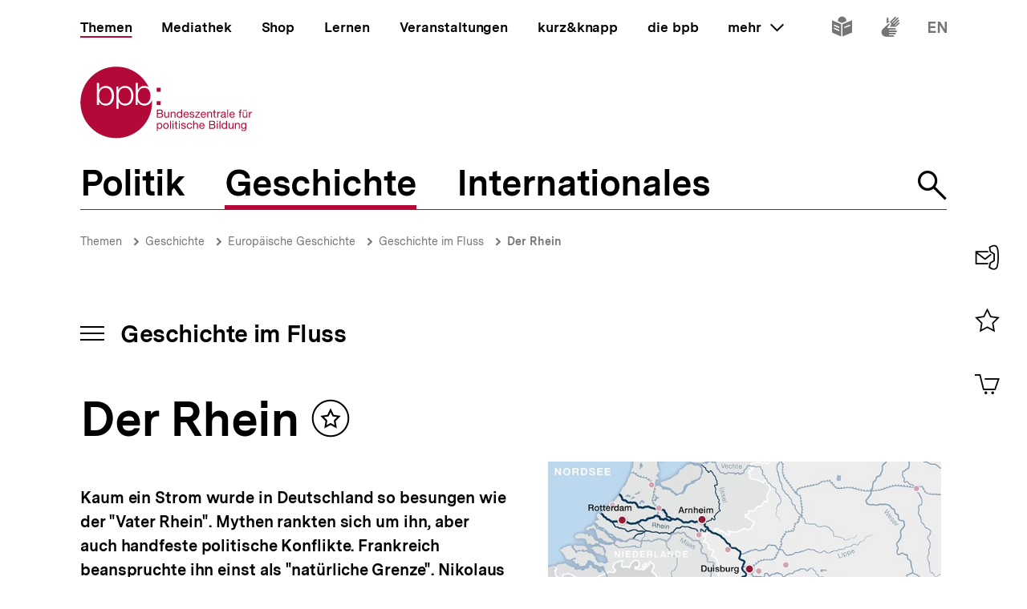

--- FILE ---
content_type: text/html; charset=UTF-8
request_url: https://www.bpb.de/themen/europaeische-geschichte/geschichte-im-fluss/135612/der-rhein/
body_size: 35664
content:
<!DOCTYPE html>
<html lang="de" dir="ltr" prefix="content: http://purl.org/rss/1.0/modules/content/  dc: http://purl.org/dc/terms/  foaf: http://xmlns.com/foaf/0.1/  og: http://ogp.me/ns#  rdfs: http://www.w3.org/2000/01/rdf-schema#  schema: http://schema.org/  sioc: http://rdfs.org/sioc/ns#  sioct: http://rdfs.org/sioc/types#  skos: http://www.w3.org/2004/02/skos/core#  xsd: http://www.w3.org/2001/XMLSchema# ">
<head>
  <title>Der Rhein  | Geschichte im Fluss. Flüsse als europäische Erinnerungsorte | bpb.de</title>
  <meta charset="utf-8" />
<meta name="MobileOptimized" content="width" />
<meta name="HandheldFriendly" content="true" />
<meta name="viewport" content="width=device-width, initial-scale=1.0" />
<meta name="publisher" content="Bundeszentrale für politische Bildung" />
<meta name="description" content="Kaum ein Strom wurde in Deutschland so besungen wie der &quot;Vater Rhein&quot;. Mythen ranken sich um ihn, aber auch handfeste politische Konflikte. Frankreich beanspruchte ihn einst als &quot;natürliche Grenze&quot;. Nikolaus Becker hielt dichtend dagegen: &quot;Sie sollen" />
<meta name="author" content="Bundeszentrale für politische Bildung" />
<meta name="date" content="2012-05-10" />
<meta name="last-modified" content="2012-05-10" />
<meta property="fb:admins" content="100000495723190" />
<meta property="twitter:account_id" content="20149239" />
<meta property="twitter:site" content="@bpb_de" />
<meta property="twitter:creator" content="@bpb_de" />
<meta property="twitter:card" content="summary_large_image" />
<meta property="og:type" content="article" />
<meta property="og:site_name" content="bpb.de" />
<meta property="og:title" content="Der Rhein  | Geschichte im Fluss. Flüsse als europäische Erinnerungsorte | bpb.de" />
<meta property="og:description" content="Kaum ein Strom wurde in Deutschland so besungen wie der &quot;Vater Rhein&quot;. Mythen ranken sich um ihn, aber auch handfeste politische Konflikte. Frankreich beanspruchte ihn einst als &quot;natürliche Grenze&quot;. Nikolaus Becker hielt dichtend dagegen: &quot;Sie sollen" />
<meta property="og:url" content="https://www.bpb.de/themen/europaeische-geschichte/geschichte-im-fluss/135612/der-rhein/" />
<meta property="twitter:image" content="https://www.bpb.de/cache/images/8/135698_teaser_3x2_800.JPG?3B32D" />
<meta property="og:image" content="https://www.bpb.de/cache/images/8/135698_teaser_3x2_800.JPG?3B32D" />
<meta property="og:image:url" content="https://www.bpb.de/cache/images/8/135698_teaser_3x2_800.JPG?3B32D" />
<meta property="og:image:width" content="800" />
<meta property="og:image:height" content="534" />
<meta property="og:image:alt" content="Die Europabrücke zwischen Straßburg und Kehl." />
<meta property="og:image:type" content="image/jpeg" />
<script type="application/ld+json">{
    "@context": "https:\/\/schema.org",
    "@type": "Article",
    "author": "Bundeszentrale f\u00fcr politische Bildung",
    "headline": "Der Rhein  | Geschichte im Fluss. Fl\u00fcsse als europ\u00e4ische Erinnerungsorte | bpb.de",
    "datePublished": "2021-12-14",
    "dateCreated": "2012-05-10",
    "dateModified": "2021-12-14",
    "mainEntityOfPage": "https:\/\/www.bpb.de\/themen\/europaeische-geschichte\/geschichte-im-fluss\/135612\/der-rhein\/",
    "description": "Kaum ein Strom wurde in Deutschland so besungen wie der \"Vater Rhein\". Mythen ranken sich um ihn, aber auch handfeste politische Konflikte. Frankreich beanspruchte ihn einst als \"nat\u00fcrliche Grenze\". Nikolaus Becker hielt dichtend dagegen: \"Sie sollen",
    "keywords": "Rhein,Fl\u00fcsse,Rheinlandbesetzung,Wasserstra\u00dfe,Handel,Grenzfluss,Oberrhein,Frankreich,Grenzfluss,Europabr\u00fccke,Mittelrhein,Stra\u00dfburg,Niederlande,Schweiz,Basel",
    "publisher": {
        "@type": "Organization",
        "name": "Bundeszentrale f\u00fcr politische Bildung",
        "logo": {
            "@type": "ImageObject",
            "url": "https:\/\/www.bpb.de\/themes\/custom\/bpbtheme\/images\/bpb_logo_ldjson.jpg",
            "width": "144",
            "height": "60"
        }
    },
    "image": {
        "@type": "ImageObject",
        "url": "https:\/\/www.bpb.de\/cache\/images\/8\/135698_teaser_3x2_800.JPG?3B32D",
        "width": 800,
        "height": 534
    }
}</script>
<link rel="icon" href="/themes/custom/bpbtheme/favicon.ico" type="image/vnd.microsoft.icon" />

  <meta name="viewport" content="width=device-width, initial-scale=1.0001, shrink-to-fit=no" />
  <meta http-equiv="X-UA-Compatible" content="ie=edge" />
  <link rel="preload" href="/themes/custom/bpbtheme/assets/fonts/bpb-iconfont/fonts/bpb-iconfont.woff2?kkogbk" as="font" crossorigin="anonymous" />
  <link rel="preload" href="/themes/custom/bpbtheme/assets/labels/labels.json" as="fetch">
  <link rel="me" href="https://social.bund.de/@bpb">
  <link rel="stylesheet" media="all" href="/sites/default/files/css/css_U-UkLvIUbnReU-Iv-67uifu50PFsMY2x8cm52tWPT6w.css" />
<link rel="stylesheet" media="all" href="/sites/default/files/css/css_SXaL0KbrFtAQmt4jJq3cmmxxLON_jN_43rlbgBbUvds.css" />

  
</head>
<body >
  <div id="app">
    
    
            
    
    
    ﻿<bpb-header class="">
   <div class="skip-nav">
      <a href="#skip-nav-target" class="skip-nav__button" v-focus-scroll-to-top>
      <span>Direkt zum Seiteninhalt springen</span>
      </a>
   </div>
   <div class="header__logo header__logo--xl-hidden logo">
      <bpb-flag label-path="logo.linkText" direction="right">
         <a href="/" v-focus-redirect="{
            next: { selector: '.nav-search__toggle' },
            breakpoints: {
            xl: { isDisabled: true }
            }
            }">
            <a-label path="logo.linkText"></a-label>
            <svg class="logo__logo" viewBox="0 0 240 100" xmlns="http://www.w3.org/2000/svg" focusable="false" role="img">
               <g fill="#961734" xmlns="http://www.w3.org/2000/svg" fill-rule="evenodd">
                  <path d="M79.804 40.531c0 5.34 2.346 10.98 9.035 10.98 5.99 0 8.43-5.64 8.43-10.98 0-5.338-2.44-10.981-8.43-10.981-6.689 0-9.035 5.643-9.035 10.981"></path>
                  <path d="M70.587 40.531c0 5.34-2.447 10.98-8.435 10.98-6.688 0-9.035-5.64-9.035-10.98 0-5.84 2.098-10.981 9.035-10.981 5.988 0 8.435 5.643 8.435 10.981zM49.878 58.745l3.13.003.015-10.23h.102c1.346 3.692 5.088 5.638 8.934 5.638 7.834 0 11.576-6.34 11.576-13.625 0-7.286-3.742-13.623-11.576-13.623-4.143 0-7.736 2.143-9.184 5.637h-.102v-4.89h-2.895v31.09zm-6.377-18.214c0 5.34-2.448 10.98-8.435 10.98-6.69 0-9.033-5.64-9.033-10.98 0-5.338 2.343-10.981 9.033-10.981 5.987 0 8.435 5.643 8.435 10.981zM23.096 53.408h2.894v-4.89h.1c1.448 3.49 5.041 5.638 9.183 5.638 7.837 0 11.577-6.34 11.577-13.625 0-7.286-3.74-13.623-11.577-13.623-3.843 0-7.585 1.944-8.931 5.637h-.101v-9.72h-3.145v30.583zm65.743.748c-4.145 0-7.736-2.148-9.183-5.638h-.104v4.89H76.66V22.825h3.144v9.72h.102c1.345-3.693 5.087-5.637 8.933-5.637 2.256 0 4.162.537 5.75 1.46C86.598 11.712 69.582.206 49.872.206 22.501.207.312 22.397.312 49.769c0 27.37 22.189 49.563 49.561 49.563S99.436 77.14 99.436 49.77c0-.992-.038-1.97-.094-2.946-1.616 4.292-5.08 7.333-10.503 7.333zM112.234 82.268c0 1.565-.605 3.103-2.402 3.103-1.817 0-2.531-1.46-2.531-3.042 0-1.51.684-3.028 2.45-3.028 1.712 0 2.483 1.457 2.483 2.967zm-6.204 7.15h1.317v-4.142h.031c.593.946 1.768 1.257 2.593 1.257 2.453 0 3.663-1.913 3.663-4.178 0-2.263-1.228-4.22-3.693-4.22-1.105 0-2.13.389-2.563 1.277h-.031v-1.09h-1.317v11.097zM114.745 82.344c0 2.337 1.35 4.189 3.893 4.189 2.547 0 3.9-1.852 3.9-4.189 0-2.36-1.353-4.21-3.9-4.21-2.543 0-3.893 1.85-3.893 4.21zm1.396 0c0-1.96 1.117-3.043 2.497-3.043 1.378 0 2.497 1.083 2.497 3.043 0 1.94-1.119 3.027-2.497 3.027-1.38 0-2.497-1.086-2.497-3.027zM124.313 86.346h1.32v-11.08h-1.32zM127.91 86.346h1.32v-8.024h-1.32v8.024zm0-9.466h1.32v-1.614h-1.32v1.614zM133.26 75.916h-1.32v2.406h-1.366v1.165h1.366v5.107c0 1.473.539 1.752 1.905 1.752h1.005V85.18h-.603c-.817 0-.986-.106-.986-.71v-4.983h1.59v-1.165h-1.59v-2.406M136.541 86.346h1.321v-8.024h-1.32v8.024zm0-9.466h1.321v-1.614h-1.32v1.614zM139.546 83.815c.08 1.99 1.598 2.718 3.397 2.718 1.629 0 3.414-.623 3.414-2.527 0-1.551-1.301-1.989-2.62-2.284-1.227-.292-2.622-.454-2.622-1.401 0-.806.913-1.02 1.707-1.02.87 0 1.768.325 1.861 1.347h1.322c-.11-1.952-1.527-2.514-3.293-2.514-1.395 0-2.994.67-2.994 2.284 0 1.534 1.317 1.975 2.618 2.266 1.32.298 2.627.461 2.627 1.489 0 1.007-1.118 1.198-1.936 1.198-1.09 0-2.117-.373-2.16-1.556h-1.32M154.783 80.897c-.186-1.906-1.649-2.763-3.462-2.763-2.546 0-3.787 1.895-3.787 4.302 0 2.388 1.305 4.097 3.758 4.097 2.017 0 3.242-1.162 3.54-3.12h-1.35c-.173 1.207-.934 1.958-2.208 1.958-1.674 0-2.347-1.46-2.347-2.935 0-1.628.599-3.135 2.503-3.135 1.089 0 1.781.59 1.987 1.596h1.366M156.457 86.346h1.314V81.81c0-1.44.78-2.51 2.374-2.51 1.007 0 1.633.64 1.633 1.615v5.431h1.321V81.07c0-1.724-.656-2.935-2.764-2.935-.966 0-2.1.404-2.53 1.366h-.034v-4.234h-1.314v11.08M170.77 83.801c-.235 1.04-.993 1.57-2.073 1.57-1.76 0-2.554-1.24-2.505-2.642h6.004c.078-1.938-.791-4.595-3.629-4.595-2.192 0-3.77 1.77-3.77 4.176.074 2.453 1.288 4.223 3.85 4.223 1.8 0 3.066-.963 3.423-2.732h-1.3zm-4.578-2.232c.088-1.23.915-2.268 2.298-2.268 1.302 0 2.248 1.012 2.31 2.268h-4.608zM180.018 81.268h3.374c1.24 0 2.407.411 2.407 1.849 0 1.212-.81 1.986-2.078 1.986h-3.703v-3.835zm-1.47 5.078h5.353c2.203 0 3.367-1.554 3.367-3.182 0-1.365-.74-2.393-2.108-2.672v-.031c1.02-.417 1.645-1.302 1.645-2.482a2.631 2.631 0 00-1.304-2.31c-.67-.403-1.956-.403-2.936-.403h-4.017v11.08zm1.47-9.84h2.955c1.268 0 2.353.22 2.353 1.753 0 1.165-.68 1.77-2.353 1.77h-2.955v-3.523zM189.185 86.346h1.323v-8.024h-1.323v8.024zm0-9.466h1.323v-1.614h-1.323v1.614zM192.779 86.346h1.32v-11.08h-1.32zM203.308 75.266h-1.32v4.128h-.03c-.585-.948-1.767-1.26-2.59-1.26-2.448 0-3.658 1.91-3.658 4.176s1.218 4.223 3.685 4.223c1.104 0 2.128-.39 2.564-1.273h.028v1.086h1.32v-11.08zm-6.205 7.14c0-1.571.605-3.105 2.403-3.105 1.818 0 2.532 1.457 2.532 3.043 0 1.506-.681 3.027-2.453 3.027-1.707 0-2.482-1.46-2.482-2.965zM212.133 78.322h-1.317v4.534c0 1.443-.781 2.515-2.377 2.515-1.01 0-1.622-.64-1.622-1.62v-5.43h-1.323v5.28c0 1.72.65 2.932 2.756 2.932 1.152 0 2.055-.466 2.614-1.459h.028v1.272h1.24v-8.024M214.266 86.346h1.322V81.81c0-1.44.776-2.51 2.374-2.51 1.008 0 1.627.64 1.627 1.615v5.431h1.318V81.07c0-1.724-.648-2.935-2.762-2.935-1.142 0-2.046.467-2.607 1.459h-.03v-1.271h-1.242v8.024M226.27 85.276c-1.734 0-2.267-1.614-2.267-3.055 0-1.542.687-2.92 2.377-2.92 1.66 0 2.283 1.457 2.283 2.868 0 1.51-.653 3.107-2.393 3.107zm3.692-6.954h-1.242v1.147h-.03.017c-.48-.882-1.383-1.335-2.39-1.335-2.776 0-3.711 2.344-3.711 4.239 0 2.184 1.199 4.064 3.586 4.064 1.009 0 2.067-.478 2.498-1.458h.03v.53c0 1.796-.68 3.04-2.403 3.04-.869 0-2.02-.34-2.08-1.304h-1.322c.08 1.754 1.819 2.36 3.323 2.36 2.533 0 3.724-1.336 3.724-3.94v-7.343zM107.513 65.752h3.366c1.241 0 2.406.41 2.406 1.85 0 1.21-.807 1.988-2.079 1.988h-3.693v-3.838zm-1.478 5.079h5.355c2.204 0 3.368-1.554 3.368-3.183 0-1.362-.744-2.39-2.111-2.67v-.03c1.026-.422 1.643-1.3 1.643-2.482 0-1.088-.574-1.88-1.3-2.315-.666-.4-1.954-.4-2.933-.4h-4.022v11.08zm1.478-9.838h2.944c1.276 0 2.363.214 2.363 1.752 0 1.163-.682 1.767-2.363 1.767h-2.944v-3.519zM123.081 62.806h-1.315v4.529c0 1.448-.777 2.516-2.378 2.516-1.009 0-1.629-.636-1.629-1.615v-5.43h-1.32v5.275c0 1.726.65 2.935 2.76 2.935 1.152 0 2.05-.466 2.61-1.458h.032v1.273h1.24v-8.025M125.22 70.83h1.314v-4.534c0-1.441.779-2.51 2.376-2.51 1.008 0 1.63.635 1.63 1.613v5.432h1.32v-5.28c0-1.722-.657-2.93-2.766-2.93-1.145 0-2.052.465-2.604 1.458h-.03v-1.273h-1.24v8.025M141.166 59.751h-1.323v4.127h-.029c-.593-.947-1.773-1.258-2.595-1.258-2.453 0-3.662 1.906-3.662 4.176 0 2.266 1.23 4.22 3.695 4.22 1.102 0 2.125-.385 2.562-1.273h.029v1.088h1.323V59.75zm-6.216 7.138c0-1.57.61-3.103 2.41-3.103 1.812 0 2.529 1.457 2.529 3.04 0 1.506-.682 3.025-2.453 3.025-1.705 0-2.486-1.46-2.486-2.962zM148.878 68.283c-.229 1.039-.993 1.568-2.072 1.568-1.754 0-2.547-1.242-2.499-2.638h6.001c.08-1.938-.787-4.593-3.627-4.593-2.19 0-3.773 1.77-3.773 4.176.079 2.454 1.291 4.22 3.85 4.22 1.796 0 3.074-.961 3.427-2.733h-1.307zm-4.571-2.232c.09-1.228.913-2.265 2.3-2.265 1.3 0 2.247 1.007 2.307 2.265h-4.607zM151.311 68.298c.08 1.99 1.598 2.718 3.4 2.718 1.63 0 3.41-.62 3.41-2.526 0-1.558-1.3-1.987-2.62-2.283-1.22-.3-2.62-.455-2.62-1.397 0-.809.921-1.024 1.706-1.024.868 0 1.77.322 1.864 1.348h1.32c-.106-1.955-1.523-2.514-3.293-2.514-1.397 0-2.993.668-2.993 2.28 0 1.542 1.32 1.972 2.62 2.267 1.323.298 2.622.466 2.622 1.49 0 1.005-1.115 1.194-1.933 1.194-1.087 0-2.118-.368-2.163-1.553h-1.32M159.088 70.831h6.768v-1.169h-5.125l4.903-5.956v-.9h-6.24v1.166h4.535l-4.841 5.846v1.013M172.875 68.283c-.228 1.039-.996 1.568-2.075 1.568-1.755 0-2.55-1.242-2.5-2.638h6.008c.076-1.938-.793-4.593-3.633-4.593-2.189 0-3.773 1.77-3.773 4.176.08 2.454 1.291 4.22 3.853 4.22 1.796 0 3.072-.961 3.428-2.733h-1.308zm-4.574-2.232c.09-1.228.914-2.265 2.294-2.265 1.306 0 2.251 1.007 2.317 2.265H168.3zM175.818 70.83h1.321v-4.534c0-1.441.773-2.51 2.38-2.51 1.005 0 1.622.635 1.622 1.613v5.432h1.323v-5.28c0-1.722-.654-2.93-2.763-2.93-1.15 0-2.05.465-2.609 1.458h-.03v-1.273h-1.244v8.025M186.43 60.404h-1.32v2.402h-1.366v1.166h1.366v5.107c0 1.471.539 1.752 1.904 1.752h1.01v-1.169h-.603c-.822 0-.992-.104-.992-.707v-4.983h1.594v-1.166h-1.594v-2.402M189.745 70.83h1.317v-3.57c0-2.034.773-3.243 2.904-3.243V62.62c-1.432-.044-2.312.59-2.952 1.88h-.027v-1.694h-1.242v8.025M199.913 68.036c0 .729-.71 1.815-2.445 1.815-.814 0-1.558-.308-1.558-1.18 0-.974.744-1.286 1.614-1.44.886-.155 1.883-.173 2.389-.547v1.352zm2.145 1.738c-.17.063-.294.077-.401.077-.422 0-.422-.275-.422-.896v-4.132c0-1.876-1.566-2.203-3.01-2.203-1.783 0-3.324.698-3.396 2.685h1.316c.063-1.182.889-1.519 2.005-1.519.835 0 1.783.186 1.783 1.335 0 .992-1.24.897-2.7 1.175-1.364.265-2.716.654-2.716 2.469 0 1.6 1.196 2.251 2.652 2.251 1.12 0 2.099-.385 2.831-1.242 0 .871.427 1.242 1.11 1.242.424 0 .713-.075.948-.217v-1.025zM203.508 70.831h1.325v-11.08h-1.325zM212.569 68.283c-.231 1.039-.989 1.568-2.077 1.568-1.763 0-2.549-1.242-2.499-2.638h6.006c.073-1.938-.796-4.593-3.634-4.593-2.182 0-3.773 1.77-3.773 4.176.079 2.454 1.291 4.22 3.85 4.22 1.8 0 3.077-.961 3.434-2.733h-1.307zm-4.576-2.232c.09-1.228.912-2.265 2.297-2.265 1.3 0 2.248 1.007 2.31 2.265h-4.607zM220.671 70.83h1.323v-6.858h1.547v-1.166h-1.547V61.69c0-.697.37-.902 1.007-.902.235 0 .51.03.748.111v-1.148a3.213 3.213 0 00-.854-.127c-1.447 0-2.224.682-2.224 1.986v1.196h-1.349v1.166h1.35v6.859M228.958 61.645h1.394v-1.616h-1.394v1.616zm-2.919 0h1.395v-1.616h-1.395v1.616zm5.481 1.16h-1.32v4.53c0 1.448-.78 2.516-2.374 2.516-1.013 0-1.63-.636-1.63-1.615v-5.43h-1.325v5.275c0 1.726.656 2.935 2.765 2.935 1.153 0 2.053-.466 2.607-1.458h.032v1.273h1.245v-8.025zM233.605 70.83h1.32v-3.57c0-2.034.775-3.243 2.902-3.243V62.62c-1.428-.044-2.314.59-2.95 1.88h-.03v-1.694h-1.242v8.025M105.958 34.878h5.349v-5.344h-5.349zM105.958 53.4h5.349v-5.346h-5.349z"></path>
               </g>
            </svg>
         </a>
      </bpb-flag>
   </div>
   <bpb-nav-burger>
      <bpb-nav-burger-content class="t-direct-99">
         <nav class="nav" aria-labelledby="nav-label">
            <span class="a-visually-hidden" id="nav-label">Hauptnavigation</span>
            <div class="nav__foundation" role="list">
               <bpb-nav-main>
                  <bpb-nav-main-item
                     role="presentation"
                     class="t-99"
                     href="/"
                     :active="true"
                     :focus-redirect="{
                       next: { selector: '#nav-unit-themen-start' },
                       previous: { selector: '.nav-burger__toggle' },
                       breakpoints: { xl: { isDisabled: true }}
                     }"
                     child-id="nav-main-themen"
                     >
                     Themen
                  </bpb-nav-main-item>
                  <bpb-nav-main-item
                     class="t-94"
                     href="/mediathek/"
                     :active="false"
                     :focus-redirect="{
                       next: { selector: '#nav-unit-mediathek-start' },
                       previous: { selector: '#nav-unit-themen-end' },
                       breakpoints: { xl: { isDisabled: true }}
                     }"
                     child-id="nav-main-mediathek"
                     >
                     Mediathek
                  </bpb-nav-main-item>
                  <bpb-nav-main-item
                     class="t-98"
                     href="/shop/"
                     :active="false"
                     :focus-redirect="{
                       next: { selector: '#nav-unit-shop-start' },
                       previous: { selector: '#nav-unit-mediathek-end' },
                       breakpoints: { xl: { isDisabled: true }}
                     }"
                     child-id="nav-main-shop"
                     >
                     Shop
                  </bpb-nav-main-item>
                  <bpb-nav-main-item
                     class="t-96"
                     href="/lernen/"
                     :active="false"
                     :focus-redirect="{
                       next: { selector: '#nav-unit-lernen-start' },
                       previous: { selector: '#nav-unit-shop-end' },
                       breakpoints: { xl: { isDisabled: true }}
                     }"
                     child-id="nav-main-lernen"
                     >
                     Lernen
                  </bpb-nav-main-item>
                  <bpb-nav-main-item
                     class="t-95"
                     href="/veranstaltungen/"
                     :active="false"
                     :focus-redirect="{
                       next: { selector: '#nav-unit-veranstaltungen-start' },
                       previous: { selector: '#nav-unit-lernen-end' },
                       breakpoints: { xl: { isDisabled: true }}
                     }"
                     child-id="nav-main-veranstaltungen"
                     >
                     Veranstaltungen
                  </bpb-nav-main-item>
                  <bpb-nav-main-item
                     class="t-97"
                     href="/kurz-knapp/"
                     :active="false"
                     :focus-redirect="{
                       next: { selector: '#nav-unit-kurz-start' },
                       previous: { selector: '#nav-unit-veranstaltungen-end' },
                       breakpoints: { xl: { isDisabled: true }}
                     }"
                     child-id="nav-main-kurz"
                     >
                     kurz&amp;knapp
                  </bpb-nav-main-item>
                  <bpb-nav-main-item
                     class="t-99"
                     href="/die-bpb/"
                     :active="false"
                     :focus-redirect="{
                       next: { selector: '#nav-unit-bpb-start' },
                       previous: { selector: '#nav-unit-kurz-end' },
                       breakpoints: { xl: { isDisabled: true }}
                     }"
                     child-id="nav-main-bpb"
                     >
                     die bpb
                  </bpb-nav-main-item>
                  <bpb-nav-main-item
                     :no-hover="true"
                     :slot-only="true"
                     :focus-redirect="{
                       next: { selector: '#nav-unit-more-start' },
                       previous: { selector: '#nav-unit-bpb-end' },
                       breakpoints: { xl: { isDisabled: true }}
                     }"
                     child-id="nav-main-more"
                     slot-only-text="mehr"
                     >
                     <bpb-nav-main-more-toggle>mehr</bpb-nav-main-more-toggle>
                  </bpb-nav-main-item>
               </bpb-nav-main>
               <ul class="quick-toggles nav__quick-toggles">
                                    <li class="quick-toggles__item">
                     <bpb-flag custom-label="Leichte Sprache" direction="bottom">
                        <a
                           class="quick-toggles__link"
                           href="/die-bpb/ueber-uns/informationen-in-leichter-sprache/"
                           v-focus-redirect="{previous: { selector: '.nav-more__content a:last-child' }}"
                           >
                           <bpb-icon
                              class="quick-toggles__icon"
                              icon="i-easy-language"
                              custom-label="Inhalte in leichter Sprache"
                              ></bpb-icon>
                        </a>
                     </bpb-flag>
                  </li>
                                                      <li class="quick-toggles__item">
                     <bpb-flag custom-label="Gebärdensprache" direction="bottom">
                        <a class="quick-toggles__link" href="/die-bpb/ueber-uns/gebaerdensprache/">
                           <bpb-icon
                              class="quick-toggles__icon"
                              icon="i-sign-language"
                              custom-label="Inhalte in Gebärdensprache"
                              ></bpb-icon>
                        </a>
                     </bpb-flag>
                  </li>
                                                      <li class="quick-toggles__item">
                     <bpb-flag custom-label="Englisch" direction="bottom">
                        <a
                           class="quick-toggles__link"
                           href="/die-bpb/ueber-uns/federal-agency-for-civic-education/"
                           hreflang="en"
                           v-focus-redirect="{ next: { selector: '#header-logo' }}"
                           >
                           <bpb-icon
                              class="quick-toggles__icon"
                              icon="i-en"
                              custom-label="Inhalte in Englisch"
                              ></bpb-icon>
                        </a>
                     </bpb-flag>
                  </li>
                                 </ul>
            </div>
            <bpb-nav-main-more-content>
               <div class="nav-more__inner">
                                    <a
                     class="nav-more__link"
                     href="/shop/zeitschriften/apuz/"
                     id="nav-unit-more-start"
                     v-focus-redirect="{previous: { selector: '#nav-main-more' },breakpoints: {xl: {previous: { selector: '#nav-more__toggle' }}}}">
                    <bpb-picture src="/themes/custom/bpbtheme/assets/images/APuZ_logo.svg" alt="Zur externen Webseite: Aus Politk und Zeitgeschichte" ></bpb-picture>
                  </a>
                                                      <a class="nav-more__link" href="/shop/zeitschriften/izpb/">
                    <bpb-picture src="/themes/custom/bpbtheme/assets/images/IzpB_logo.svg" alt="Zu Informationen zur politischen Bildung"></bpb-picture>
                  </a>
                                    <a class="nav-more__link" href="https://www.fluter.de" target="_blank">
                    <bpb-picture src="/themes/custom/bpbtheme/assets/images/fluter._logo.svg" alt="Zur externen Webseite: fluter"></bpb-picture>
                  </a>
                  <a class="nav-more__link" href="https://www.eurotopics.net" target="_blank">
                    <bpb-picture src="/themes/custom/bpbtheme/assets/images/Eurotopics_logo.svg" alt="Zur externen Webseite: eurotopics"></bpb-picture>
                  </a>
                  <a class="nav-more__link" href="https://www.hanisauland.de" target="_blank">
                    <bpb-picture src="/themes/custom/bpbtheme/assets/images/Hanisauland_logo.svg" alt="Zur externen Webseite: Hanisauland"></bpb-picture>
                  </a>
                  <a class="nav-more__link" href="https://www.chronik-der-mauer.de" target="_blank">
                    <bpb-picture src="/themes/custom/bpbtheme/assets/images/CdM_Logo.svg" alt="Zur externen Webseite: Chronik der Mauer"></bpb-picture>
                  </a>
                  <a class="nav-more__link" href="https://www.kinofenster.de"  target="_blank">
                    <bpb-picture  src="/themes/custom/bpbtheme/assets/images/Kinofenster_logo.svg" alt="Zur externen Webseite: Kinofenster"></bpb-picture>
                  </a>
                                    <a class="nav-more__link" href="/themen/politisches-system/politik-einfach-fuer-alle/">
                    <bpb-picture src="/themes/custom/bpbtheme/assets/images/einfach_POLITIK_logo.svg" alt="Zu einfach POLITIK"></bpb-picture>
                  </a>
                                                      <a
                    class="nav-more__link"
                    href="/themen/deutschlandarchiv/"
                    >
                    <bpb-picture src="/themes/custom/bpbtheme/assets/images/Deutschland_Archiv_logo.svg" alt="Zum Deutschland Archiv"></bpb-picture>
                  </a>
                                    <a class="nav-more__link" href="https://www.drehscheibe.org"  target="_blank"
                    v-focus-redirect="{isDisabled: true,breakpoints:{xl: {isDisabled: false,next: { selector: '.quick-toggles a' }}}}"
                  >
                    <bpb-picture  src="/themes/custom/bpbtheme/assets/images/Logo_drehschreibe.svg" alt="Zur externen Webseite: Drehscheibe"></bpb-picture>
                  </a>
                  
               </div>
            </bpb-nav-main-more-content>
            <noscript>
                              <a href="/shop/zeitschriften/apuz/228/aus-politik-und-zeitgeschichte-alt/" target="_blank">Zur externen Webseite: Aus Politk und Zeitgeschichte</a>
                                             <a href="/shop/zeitschriften/izpb/229/informationen-zur-politischen-bildung-alt/" target="_blank">Zur externen Webseite: Informationen zur politischen Bildung</a>
                              <a href="https://www.fluter.de" target="_blank">Zur externen Webseite: fluter</a>
               <a href="https://www.eurotopics.net" target="_blank">Zur externen Webseite: eurotopics</a>
               <a href="https://www.hanisauland.de" target="_blank">Zur externen Webseite: Hanisauland</a>
               <a href="https://www.spielbar.de" target="_blank">Zur externen Webseite: Spielbar.de</a>
               <a href="https://www.kinofenster.de" target="_blank">Zur externen Webseite: Kinofenster</a>
            </noscript>
         </nav>
         <bpb-flag label-path="logo.linkText" direction="right" inactive-below-breakpoint="xl">
            <a class="logo header__logo header__logo--hidden header__logo--xl-visible" href="/" v-focus-redirect="{previous:{selector:'.quick-toggles > *:last-child a'}}">
               <a-label path="logo.linkText"></a-label>
               <svg class="logo__logo" viewBox="0 0 240 100" focusable="false" role="img" xmlns="http://www.w3.org/2000/svg">
                  <g fill="#961734" xmlns="http://www.w3.org/2000/svg" fill-rule="evenodd">
                     <path d="M79.804 40.531c0 5.34 2.346 10.98 9.035 10.98 5.99 0 8.43-5.64 8.43-10.98 0-5.338-2.44-10.981-8.43-10.981-6.689 0-9.035 5.643-9.035 10.981"></path>
                     <path d="M70.587 40.531c0 5.34-2.447 10.98-8.435 10.98-6.688 0-9.035-5.64-9.035-10.98 0-5.84 2.098-10.981 9.035-10.981 5.988 0 8.435 5.643 8.435 10.981zM49.878 58.745l3.13.003.015-10.23h.102c1.346 3.692 5.088 5.638 8.934 5.638 7.834 0 11.576-6.34 11.576-13.625 0-7.286-3.742-13.623-11.576-13.623-4.143 0-7.736 2.143-9.184 5.637h-.102v-4.89h-2.895v31.09zm-6.377-18.214c0 5.34-2.448 10.98-8.435 10.98-6.69 0-9.033-5.64-9.033-10.98 0-5.338 2.343-10.981 9.033-10.981 5.987 0 8.435 5.643 8.435 10.981zM23.096 53.408h2.894v-4.89h.1c1.448 3.49 5.041 5.638 9.183 5.638 7.837 0 11.577-6.34 11.577-13.625 0-7.286-3.74-13.623-11.577-13.623-3.843 0-7.585 1.944-8.931 5.637h-.101v-9.72h-3.145v30.583zm65.743.748c-4.145 0-7.736-2.148-9.183-5.638h-.104v4.89H76.66V22.825h3.144v9.72h.102c1.345-3.693 5.087-5.637 8.933-5.637 2.256 0 4.162.537 5.75 1.46C86.598 11.712 69.582.206 49.872.206 22.501.207.312 22.397.312 49.769c0 27.37 22.189 49.563 49.561 49.563S99.436 77.14 99.436 49.77c0-.992-.038-1.97-.094-2.946-1.616 4.292-5.08 7.333-10.503 7.333zM112.234 82.268c0 1.565-.605 3.103-2.402 3.103-1.817 0-2.531-1.46-2.531-3.042 0-1.51.684-3.028 2.45-3.028 1.712 0 2.483 1.457 2.483 2.967zm-6.204 7.15h1.317v-4.142h.031c.593.946 1.768 1.257 2.593 1.257 2.453 0 3.663-1.913 3.663-4.178 0-2.263-1.228-4.22-3.693-4.22-1.105 0-2.13.389-2.563 1.277h-.031v-1.09h-1.317v11.097zM114.745 82.344c0 2.337 1.35 4.189 3.893 4.189 2.547 0 3.9-1.852 3.9-4.189 0-2.36-1.353-4.21-3.9-4.21-2.543 0-3.893 1.85-3.893 4.21zm1.396 0c0-1.96 1.117-3.043 2.497-3.043 1.378 0 2.497 1.083 2.497 3.043 0 1.94-1.119 3.027-2.497 3.027-1.38 0-2.497-1.086-2.497-3.027zM124.313 86.346h1.32v-11.08h-1.32zM127.91 86.346h1.32v-8.024h-1.32v8.024zm0-9.466h1.32v-1.614h-1.32v1.614zM133.26 75.916h-1.32v2.406h-1.366v1.165h1.366v5.107c0 1.473.539 1.752 1.905 1.752h1.005V85.18h-.603c-.817 0-.986-.106-.986-.71v-4.983h1.59v-1.165h-1.59v-2.406M136.541 86.346h1.321v-8.024h-1.32v8.024zm0-9.466h1.321v-1.614h-1.32v1.614zM139.546 83.815c.08 1.99 1.598 2.718 3.397 2.718 1.629 0 3.414-.623 3.414-2.527 0-1.551-1.301-1.989-2.62-2.284-1.227-.292-2.622-.454-2.622-1.401 0-.806.913-1.02 1.707-1.02.87 0 1.768.325 1.861 1.347h1.322c-.11-1.952-1.527-2.514-3.293-2.514-1.395 0-2.994.67-2.994 2.284 0 1.534 1.317 1.975 2.618 2.266 1.32.298 2.627.461 2.627 1.489 0 1.007-1.118 1.198-1.936 1.198-1.09 0-2.117-.373-2.16-1.556h-1.32M154.783 80.897c-.186-1.906-1.649-2.763-3.462-2.763-2.546 0-3.787 1.895-3.787 4.302 0 2.388 1.305 4.097 3.758 4.097 2.017 0 3.242-1.162 3.54-3.12h-1.35c-.173 1.207-.934 1.958-2.208 1.958-1.674 0-2.347-1.46-2.347-2.935 0-1.628.599-3.135 2.503-3.135 1.089 0 1.781.59 1.987 1.596h1.366M156.457 86.346h1.314V81.81c0-1.44.78-2.51 2.374-2.51 1.007 0 1.633.64 1.633 1.615v5.431h1.321V81.07c0-1.724-.656-2.935-2.764-2.935-.966 0-2.1.404-2.53 1.366h-.034v-4.234h-1.314v11.08M170.77 83.801c-.235 1.04-.993 1.57-2.073 1.57-1.76 0-2.554-1.24-2.505-2.642h6.004c.078-1.938-.791-4.595-3.629-4.595-2.192 0-3.77 1.77-3.77 4.176.074 2.453 1.288 4.223 3.85 4.223 1.8 0 3.066-.963 3.423-2.732h-1.3zm-4.578-2.232c.088-1.23.915-2.268 2.298-2.268 1.302 0 2.248 1.012 2.31 2.268h-4.608zM180.018 81.268h3.374c1.24 0 2.407.411 2.407 1.849 0 1.212-.81 1.986-2.078 1.986h-3.703v-3.835zm-1.47 5.078h5.353c2.203 0 3.367-1.554 3.367-3.182 0-1.365-.74-2.393-2.108-2.672v-.031c1.02-.417 1.645-1.302 1.645-2.482a2.631 2.631 0 00-1.304-2.31c-.67-.403-1.956-.403-2.936-.403h-4.017v11.08zm1.47-9.84h2.955c1.268 0 2.353.22 2.353 1.753 0 1.165-.68 1.77-2.353 1.77h-2.955v-3.523zM189.185 86.346h1.323v-8.024h-1.323v8.024zm0-9.466h1.323v-1.614h-1.323v1.614zM192.779 86.346h1.32v-11.08h-1.32zM203.308 75.266h-1.32v4.128h-.03c-.585-.948-1.767-1.26-2.59-1.26-2.448 0-3.658 1.91-3.658 4.176s1.218 4.223 3.685 4.223c1.104 0 2.128-.39 2.564-1.273h.028v1.086h1.32v-11.08zm-6.205 7.14c0-1.571.605-3.105 2.403-3.105 1.818 0 2.532 1.457 2.532 3.043 0 1.506-.681 3.027-2.453 3.027-1.707 0-2.482-1.46-2.482-2.965zM212.133 78.322h-1.317v4.534c0 1.443-.781 2.515-2.377 2.515-1.01 0-1.622-.64-1.622-1.62v-5.43h-1.323v5.28c0 1.72.65 2.932 2.756 2.932 1.152 0 2.055-.466 2.614-1.459h.028v1.272h1.24v-8.024M214.266 86.346h1.322V81.81c0-1.44.776-2.51 2.374-2.51 1.008 0 1.627.64 1.627 1.615v5.431h1.318V81.07c0-1.724-.648-2.935-2.762-2.935-1.142 0-2.046.467-2.607 1.459h-.03v-1.271h-1.242v8.024M226.27 85.276c-1.734 0-2.267-1.614-2.267-3.055 0-1.542.687-2.92 2.377-2.92 1.66 0 2.283 1.457 2.283 2.868 0 1.51-.653 3.107-2.393 3.107zm3.692-6.954h-1.242v1.147h-.03.017c-.48-.882-1.383-1.335-2.39-1.335-2.776 0-3.711 2.344-3.711 4.239 0 2.184 1.199 4.064 3.586 4.064 1.009 0 2.067-.478 2.498-1.458h.03v.53c0 1.796-.68 3.04-2.403 3.04-.869 0-2.02-.34-2.08-1.304h-1.322c.08 1.754 1.819 2.36 3.323 2.36 2.533 0 3.724-1.336 3.724-3.94v-7.343zM107.513 65.752h3.366c1.241 0 2.406.41 2.406 1.85 0 1.21-.807 1.988-2.079 1.988h-3.693v-3.838zm-1.478 5.079h5.355c2.204 0 3.368-1.554 3.368-3.183 0-1.362-.744-2.39-2.111-2.67v-.03c1.026-.422 1.643-1.3 1.643-2.482 0-1.088-.574-1.88-1.3-2.315-.666-.4-1.954-.4-2.933-.4h-4.022v11.08zm1.478-9.838h2.944c1.276 0 2.363.214 2.363 1.752 0 1.163-.682 1.767-2.363 1.767h-2.944v-3.519zM123.081 62.806h-1.315v4.529c0 1.448-.777 2.516-2.378 2.516-1.009 0-1.629-.636-1.629-1.615v-5.43h-1.32v5.275c0 1.726.65 2.935 2.76 2.935 1.152 0 2.05-.466 2.61-1.458h.032v1.273h1.24v-8.025M125.22 70.83h1.314v-4.534c0-1.441.779-2.51 2.376-2.51 1.008 0 1.63.635 1.63 1.613v5.432h1.32v-5.28c0-1.722-.657-2.93-2.766-2.93-1.145 0-2.052.465-2.604 1.458h-.03v-1.273h-1.24v8.025M141.166 59.751h-1.323v4.127h-.029c-.593-.947-1.773-1.258-2.595-1.258-2.453 0-3.662 1.906-3.662 4.176 0 2.266 1.23 4.22 3.695 4.22 1.102 0 2.125-.385 2.562-1.273h.029v1.088h1.323V59.75zm-6.216 7.138c0-1.57.61-3.103 2.41-3.103 1.812 0 2.529 1.457 2.529 3.04 0 1.506-.682 3.025-2.453 3.025-1.705 0-2.486-1.46-2.486-2.962zM148.878 68.283c-.229 1.039-.993 1.568-2.072 1.568-1.754 0-2.547-1.242-2.499-2.638h6.001c.08-1.938-.787-4.593-3.627-4.593-2.19 0-3.773 1.77-3.773 4.176.079 2.454 1.291 4.22 3.85 4.22 1.796 0 3.074-.961 3.427-2.733h-1.307zm-4.571-2.232c.09-1.228.913-2.265 2.3-2.265 1.3 0 2.247 1.007 2.307 2.265h-4.607zM151.311 68.298c.08 1.99 1.598 2.718 3.4 2.718 1.63 0 3.41-.62 3.41-2.526 0-1.558-1.3-1.987-2.62-2.283-1.22-.3-2.62-.455-2.62-1.397 0-.809.921-1.024 1.706-1.024.868 0 1.77.322 1.864 1.348h1.32c-.106-1.955-1.523-2.514-3.293-2.514-1.397 0-2.993.668-2.993 2.28 0 1.542 1.32 1.972 2.62 2.267 1.323.298 2.622.466 2.622 1.49 0 1.005-1.115 1.194-1.933 1.194-1.087 0-2.118-.368-2.163-1.553h-1.32M159.088 70.831h6.768v-1.169h-5.125l4.903-5.956v-.9h-6.24v1.166h4.535l-4.841 5.846v1.013M172.875 68.283c-.228 1.039-.996 1.568-2.075 1.568-1.755 0-2.55-1.242-2.5-2.638h6.008c.076-1.938-.793-4.593-3.633-4.593-2.189 0-3.773 1.77-3.773 4.176.08 2.454 1.291 4.22 3.853 4.22 1.796 0 3.072-.961 3.428-2.733h-1.308zm-4.574-2.232c.09-1.228.914-2.265 2.294-2.265 1.306 0 2.251 1.007 2.317 2.265H168.3zM175.818 70.83h1.321v-4.534c0-1.441.773-2.51 2.38-2.51 1.005 0 1.622.635 1.622 1.613v5.432h1.323v-5.28c0-1.722-.654-2.93-2.763-2.93-1.15 0-2.05.465-2.609 1.458h-.03v-1.273h-1.244v8.025M186.43 60.404h-1.32v2.402h-1.366v1.166h1.366v5.107c0 1.471.539 1.752 1.904 1.752h1.01v-1.169h-.603c-.822 0-.992-.104-.992-.707v-4.983h1.594v-1.166h-1.594v-2.402M189.745 70.83h1.317v-3.57c0-2.034.773-3.243 2.904-3.243V62.62c-1.432-.044-2.312.59-2.952 1.88h-.027v-1.694h-1.242v8.025M199.913 68.036c0 .729-.71 1.815-2.445 1.815-.814 0-1.558-.308-1.558-1.18 0-.974.744-1.286 1.614-1.44.886-.155 1.883-.173 2.389-.547v1.352zm2.145 1.738c-.17.063-.294.077-.401.077-.422 0-.422-.275-.422-.896v-4.132c0-1.876-1.566-2.203-3.01-2.203-1.783 0-3.324.698-3.396 2.685h1.316c.063-1.182.889-1.519 2.005-1.519.835 0 1.783.186 1.783 1.335 0 .992-1.24.897-2.7 1.175-1.364.265-2.716.654-2.716 2.469 0 1.6 1.196 2.251 2.652 2.251 1.12 0 2.099-.385 2.831-1.242 0 .871.427 1.242 1.11 1.242.424 0 .713-.075.948-.217v-1.025zM203.508 70.831h1.325v-11.08h-1.325zM212.569 68.283c-.231 1.039-.989 1.568-2.077 1.568-1.763 0-2.549-1.242-2.499-2.638h6.006c.073-1.938-.796-4.593-3.634-4.593-2.182 0-3.773 1.77-3.773 4.176.079 2.454 1.291 4.22 3.85 4.22 1.8 0 3.077-.961 3.434-2.733h-1.307zm-4.576-2.232c.09-1.228.912-2.265 2.297-2.265 1.3 0 2.248 1.007 2.31 2.265h-4.607zM220.671 70.83h1.323v-6.858h1.547v-1.166h-1.547V61.69c0-.697.37-.902 1.007-.902.235 0 .51.03.748.111v-1.148a3.213 3.213 0 00-.854-.127c-1.447 0-2.224.682-2.224 1.986v1.196h-1.349v1.166h1.35v6.859M228.958 61.645h1.394v-1.616h-1.394v1.616zm-2.919 0h1.395v-1.616h-1.395v1.616zm5.481 1.16h-1.32v4.53c0 1.448-.78 2.516-2.374 2.516-1.013 0-1.63-.636-1.63-1.615v-5.43h-1.325v5.275c0 1.726.656 2.935 2.765 2.935 1.153 0 2.053-.466 2.607-1.458h.032v1.273h1.245v-8.025zM233.605 70.83h1.32v-3.57c0-2.034.775-3.243 2.902-3.243V62.62c-1.428-.044-2.314.59-2.95 1.88h-.03v-1.694h-1.242v8.025M105.958 34.878h5.349v-5.344h-5.349zM105.958 53.4h5.349v-5.346h-5.349z"></path>
                  </g>
               </svg>
            </a>
         </bpb-flag>
         <bpb-nav-unit>
                          <bpb-nav-unit-page
                 theme="t-99"
                 :items="[[&quot;Startseite Themen&quot;,{&quot;href&quot;:&quot;\/themen\/&quot;,&quot;hrefExternal&quot;:false,&quot;theme&quot;:&quot;t-99&quot;,&quot;burgerOnly&quot;:true,&quot;id&quot;:&quot;nav-unit-themen-start&quot;,&quot;active&quot;:false,&quot;size&quot;:0}],[&quot;Politik&quot;,{&quot;href&quot;:&quot;\/themen\/politik\/&quot;,&quot;hrefExternal&quot;:false,&quot;active&quot;:false,&quot;size&quot;:&quot;normal&quot;,&quot;dropdownOnly&quot;:false},[[&quot;Demokratie &amp; Wahlen&quot;,{&quot;href&quot;:&quot;\/themen\/demokratie-wahlen\/&quot;,&quot;hrefExternal&quot;:false,&quot;active&quot;:false},[[&quot;Grund- &amp; Menschenrechte&quot;,{&quot;href&quot;:&quot;\/themen\/menschenrechte\/&quot;,&quot;hrefExternal&quot;:false,&quot;active&quot;:false}],[&quot;Politisches System&quot;,{&quot;href&quot;:&quot;\/themen\/politisches-system\/&quot;,&quot;hrefExternal&quot;:false,&quot;active&quot;:false}],[&quot;Europ\u00e4ische Union&quot;,{&quot;href&quot;:&quot;\/themen\/europaeische-union\/&quot;,&quot;hrefExternal&quot;:false,&quot;active&quot;:false}],[&quot;Parteien&quot;,{&quot;href&quot;:&quot;\/themen\/parteien\/&quot;,&quot;hrefExternal&quot;:false,&quot;active&quot;:false}],[&quot;Bundestagswahlen&quot;,{&quot;href&quot;:&quot;\/themen\/bundestagswahlen\/&quot;,&quot;hrefExternal&quot;:false,&quot;active&quot;:false}],[&quot;Europawahlen&quot;,{&quot;href&quot;:&quot;\/themen\/europawahlen\/&quot;,&quot;hrefExternal&quot;:false,&quot;active&quot;:false}],[&quot;Wahl-O-Mat&quot;,{&quot;href&quot;:&quot;\/themen\/wahl-o-mat\/&quot;,&quot;hrefExternal&quot;:false,&quot;active&quot;:false}]]],[&quot;Innen- &amp; Sozialpolitik&quot;,{&quot;href&quot;:&quot;\/themen\/innen-sozialpolitik\/&quot;,&quot;hrefExternal&quot;:false,&quot;active&quot;:false},[[&quot;Arbeit&quot;,{&quot;href&quot;:&quot;\/themen\/arbeit\/&quot;,&quot;hrefExternal&quot;:false,&quot;active&quot;:false}],[&quot;Familie&quot;,{&quot;href&quot;:&quot;\/themen\/familie\/&quot;,&quot;hrefExternal&quot;:false,&quot;active&quot;:false}],[&quot;Gesundheit&quot;,{&quot;href&quot;:&quot;\/themen\/gesundheit\/&quot;,&quot;hrefExternal&quot;:false,&quot;active&quot;:false}],[&quot;Innere Sicherheit&quot;,{&quot;href&quot;:&quot;\/themen\/innere-sicherheit\/&quot;,&quot;hrefExternal&quot;:false,&quot;active&quot;:false}],[&quot;Rechtsstaat &amp; Justiz&quot;,{&quot;href&quot;:&quot;\/themen\/recht-justiz\/&quot;,&quot;hrefExternal&quot;:false,&quot;active&quot;:false}],[&quot;Soziale Lage&quot;,{&quot;href&quot;:&quot;\/themen\/soziale-lage\/&quot;,&quot;hrefExternal&quot;:false,&quot;active&quot;:false}]]],[&quot;Gesellschaft &amp; Zusammenleben&quot;,{&quot;href&quot;:&quot;\/themen\/gesellschaft\/&quot;,&quot;hrefExternal&quot;:false,&quot;active&quot;:false},[[&quot;Stadt &amp; Land&quot;,{&quot;href&quot;:&quot;\/themen\/stadt-land\/&quot;,&quot;hrefExternal&quot;:false,&quot;active&quot;:false}],[&quot;Migration &amp; Integration&quot;,{&quot;href&quot;:&quot;\/themen\/migration-integration\/&quot;,&quot;hrefExternal&quot;:false,&quot;active&quot;:false}],[&quot;Gender &amp; Diversit\u00e4t&quot;,{&quot;href&quot;:&quot;\/themen\/gender-diversitaet\/&quot;,&quot;hrefExternal&quot;:false,&quot;active&quot;:false}],[&quot;Inklusion &amp; Teilhabe&quot;,{&quot;href&quot;:&quot;\/themen\/inklusion-teilhabe\/&quot;,&quot;hrefExternal&quot;:false,&quot;active&quot;:false}],[&quot;Kinder &amp; Jugend&quot;,{&quot;href&quot;:&quot;\/themen\/kinder-jugend\/&quot;,&quot;hrefExternal&quot;:false,&quot;active&quot;:false}],[&quot;Religion &amp; Ethik&quot;,{&quot;href&quot;:&quot;\/themen\/religion-ethik\/&quot;,&quot;hrefExternal&quot;:false,&quot;active&quot;:false}]]],[&quot;Extremismus &amp; Radikalisierung&quot;,{&quot;href&quot;:&quot;\/themen\/extremismus-radikalisierung\/&quot;,&quot;hrefExternal&quot;:false,&quot;active&quot;:false},[[&quot;Antisemitismus&quot;,{&quot;href&quot;:&quot;\/themen\/antisemitismus\/&quot;,&quot;hrefExternal&quot;:false,&quot;active&quot;:false}],[&quot;Islamismus&quot;,{&quot;href&quot;:&quot;\/themen\/islamismus\/&quot;,&quot;hrefExternal&quot;:false,&quot;active&quot;:false}],[&quot;Linksextremismus&quot;,{&quot;href&quot;:&quot;\/themen\/linksextremismus\/&quot;,&quot;hrefExternal&quot;:false,&quot;active&quot;:false}],[&quot;Radikalisierungspr\u00e4vention Islamismus&quot;,{&quot;href&quot;:&quot;\/themen\/infodienst\/&quot;,&quot;hrefExternal&quot;:false,&quot;active&quot;:false}],[&quot;Rassismus &amp; Diskriminierung&quot;,{&quot;href&quot;:&quot;\/themen\/rassismus-diskriminierung\/&quot;,&quot;hrefExternal&quot;:false,&quot;active&quot;:false}],[&quot;Rechtsextremismus&quot;,{&quot;href&quot;:&quot;\/themen\/rechtsextremismus\/&quot;,&quot;hrefExternal&quot;:false,&quot;active&quot;:false}]]],[&quot;Au\u00dfen- &amp; Sicherheitspolitik&quot;,{&quot;href&quot;:&quot;\/themen\/aussen-sicherheitspolitik\/&quot;,&quot;hrefExternal&quot;:false,&quot;active&quot;:false},[[&quot;Au\u00dfenpolitik&quot;,{&quot;href&quot;:&quot;\/themen\/aussenpolitik\/&quot;,&quot;hrefExternal&quot;:false,&quot;active&quot;:false}],[&quot;Milit\u00e4r &amp; R\u00fcstung&quot;,{&quot;href&quot;:&quot;\/themen\/militaer\/&quot;,&quot;hrefExternal&quot;:false,&quot;active&quot;:false}],[&quot;Kriege &amp; Konflikte&quot;,{&quot;href&quot;:&quot;\/themen\/kriege-konflikte\/&quot;,&quot;hrefExternal&quot;:false,&quot;active&quot;:false}],[&quot;Internationale Organisationen&quot;,{&quot;href&quot;:&quot;\/themen\/internationale-organisationen\/&quot;,&quot;hrefExternal&quot;:false,&quot;active&quot;:false}],[&quot;Infoportal Krieg und Frieden&quot;,{&quot;href&quot;:&quot;http:\/\/sicherheitspolitik.bpb.de\/de&quot;,&quot;hrefExternal&quot;:true,&quot;active&quot;:false}],[&quot;Sicherheitspolitische Presseschau&quot;,{&quot;href&quot;:&quot;\/themen\/sicherheitspolitische-presseschau\/&quot;,&quot;hrefExternal&quot;:false,&quot;active&quot;:false}]]],[&quot;Wirtschaft &amp; Umwelt&quot;,{&quot;href&quot;:&quot;\/themen\/wirtschaft-umwelt\/&quot;,&quot;hrefExternal&quot;:false,&quot;active&quot;:false},[[&quot;Wirtschaft&quot;,{&quot;href&quot;:&quot;\/themen\/wirtschaft\/&quot;,&quot;hrefExternal&quot;:false,&quot;active&quot;:false}],[&quot;Umwelt&quot;,{&quot;href&quot;:&quot;\/themen\/umwelt\/&quot;,&quot;hrefExternal&quot;:false,&quot;active&quot;:false}],[&quot;Klimawandel&quot;,{&quot;href&quot;:&quot;\/themen\/klimawandel\/&quot;,&quot;hrefExternal&quot;:false,&quot;active&quot;:false}],[&quot;Globalisierung&quot;,{&quot;href&quot;:&quot;\/themen\/globalisierung\/&quot;,&quot;hrefExternal&quot;:false,&quot;active&quot;:false}]]],[&quot;Bildung &amp; Kultur&quot;,{&quot;href&quot;:&quot;\/themen\/bildung-kultur\/&quot;,&quot;hrefExternal&quot;:false,&quot;active&quot;:false},[[&quot;Bildung&quot;,{&quot;href&quot;:&quot;\/themen\/bildung\/&quot;,&quot;hrefExternal&quot;:false,&quot;active&quot;:false}],[&quot;Kultur&quot;,{&quot;href&quot;:&quot;\/themen\/kultur\/&quot;,&quot;hrefExternal&quot;:false,&quot;active&quot;:false}],[&quot;Sport&quot;,{&quot;href&quot;:&quot;\/themen\/sport\/&quot;,&quot;hrefExternal&quot;:false,&quot;active&quot;:false}],[&quot;Film&quot;,{&quot;href&quot;:&quot;\/themen\/film\/&quot;,&quot;hrefExternal&quot;:false,&quot;active&quot;:false}]]],[&quot;Medien &amp; Digitales&quot;,{&quot;href&quot;:&quot;\/themen\/medien-digitales\/&quot;,&quot;hrefExternal&quot;:false,&quot;active&quot;:false},[[&quot;Medien &amp; Journalismus&quot;,{&quot;href&quot;:&quot;\/themen\/medien-journalismus\/&quot;,&quot;hrefExternal&quot;:false,&quot;active&quot;:false}],[&quot;Daten &amp; Datenschutz&quot;,{&quot;href&quot;:&quot;\/themen\/daten\/&quot;,&quot;hrefExternal&quot;:false,&quot;active&quot;:false}],[&quot;Digitalisierung&quot;,{&quot;href&quot;:&quot;\/themen\/digitalisierung\/&quot;,&quot;hrefExternal&quot;:false,&quot;active&quot;:false}]]]]],[&quot;Geschichte&quot;,{&quot;href&quot;:&quot;\/themen\/geschichte\/&quot;,&quot;hrefExternal&quot;:false,&quot;active&quot;:true,&quot;size&quot;:&quot;normal&quot;,&quot;dropdownOnly&quot;:false},[[&quot;Erster Weltkrieg &amp; Weimarer Republik&quot;,{&quot;href&quot;:&quot;\/themen\/erster-weltkrieg-weimar\/&quot;,&quot;hrefExternal&quot;:false,&quot;active&quot;:false}],[&quot;Nationalsozialismus &amp; Zweiter Weltkrieg&quot;,{&quot;href&quot;:&quot;\/themen\/nationalsozialismus-zweiter-weltkrieg\/&quot;,&quot;hrefExternal&quot;:false,&quot;active&quot;:false}],[&quot;Holocaust&quot;,{&quot;href&quot;:&quot;\/themen\/holocaust\/&quot;,&quot;hrefExternal&quot;:false,&quot;active&quot;:false}],[&quot;Nachkriegszeit&quot;,{&quot;href&quot;:&quot;\/themen\/nachkriegszeit\/&quot;,&quot;hrefExternal&quot;:false,&quot;active&quot;:false}],[&quot;Kalter Krieg&quot;,{&quot;href&quot;:&quot;\/themen\/kalter-krieg\/&quot;,&quot;hrefExternal&quot;:false,&quot;active&quot;:false}],[&quot;Deutsche Teilung&quot;,{&quot;href&quot;:&quot;\/themen\/deutsche-teilung\/&quot;,&quot;hrefExternal&quot;:false,&quot;active&quot;:false}],[&quot;Deutsche Einheit&quot;,{&quot;href&quot;:&quot;\/themen\/deutsche-einheit\/&quot;,&quot;hrefExternal&quot;:false,&quot;active&quot;:false}],[&quot;Deutschland Archiv&quot;,{&quot;href&quot;:&quot;\/themen\/deutschlandarchiv\/&quot;,&quot;hrefExternal&quot;:false,&quot;active&quot;:false}],[&quot;Zeit- &amp; Kulturgeschichte&quot;,{&quot;href&quot;:&quot;\/themen\/zeit-kulturgeschichte\/&quot;,&quot;hrefExternal&quot;:false,&quot;active&quot;:false}],[&quot;Erinnerung &amp; Aufarbeitung&quot;,{&quot;href&quot;:&quot;\/themen\/erinnerung\/&quot;,&quot;hrefExternal&quot;:false,&quot;active&quot;:false}],[&quot;Kolonialismus &amp; Imperialismus&quot;,{&quot;href&quot;:&quot;\/themen\/kolonialismus-imperialismus\/&quot;,&quot;hrefExternal&quot;:false,&quot;active&quot;:false}],[&quot;Europ\u00e4ische Geschichte&quot;,{&quot;href&quot;:&quot;\/themen\/europaeische-geschichte\/&quot;,&quot;hrefExternal&quot;:false,&quot;active&quot;:true}]]],[&quot;Internationales&quot;,{&quot;href&quot;:&quot;\/themen\/internationales\/&quot;,&quot;hrefExternal&quot;:false,&quot;active&quot;:false,&quot;size&quot;:&quot;normal&quot;,&quot;dropdownOnly&quot;:false},[[&quot;Afrika&quot;,{&quot;href&quot;:&quot;\/themen\/afrika\/&quot;,&quot;hrefExternal&quot;:false,&quot;active&quot;:false}],[&quot;Asien&quot;,{&quot;href&quot;:&quot;\/themen\/asien\/&quot;,&quot;hrefExternal&quot;:false,&quot;active&quot;:false}],[&quot;Europa&quot;,{&quot;href&quot;:&quot;\/themen\/europa\/&quot;,&quot;hrefExternal&quot;:false,&quot;active&quot;:false}],[&quot;Nordamerika&quot;,{&quot;href&quot;:&quot;\/themen\/nordamerika\/&quot;,&quot;hrefExternal&quot;:false,&quot;active&quot;:false}],[&quot;Mittel- und S\u00fcdamerika&quot;,{&quot;href&quot;:&quot;\/themen\/mittel-suedamerika\/&quot;,&quot;hrefExternal&quot;:false,&quot;active&quot;:false}],[&quot;Naher &amp; Mittlerer Osten&quot;,{&quot;href&quot;:&quot;\/themen\/naher-mittlerer-osten\/&quot;,&quot;hrefExternal&quot;:false,&quot;active&quot;:false}],[&quot;Australien &amp; Ozeanien&quot;,{&quot;href&quot;:&quot;\/themen\/australien-ozeanien\/&quot;,&quot;hrefExternal&quot;:false,&quot;active&quot;:false}]]]]"
                 :active="true">
                <a slot="item" href="/themen/">
                  Themen 
                </a>                 
              </bpb-nav-unit-page>
                          <bpb-nav-unit-page
                 theme="t-99"
                 :items="[[&quot;Startseite Mediathek&quot;,{&quot;href&quot;:&quot;\/mediathek\/&quot;,&quot;hrefExternal&quot;:false,&quot;theme&quot;:&quot;t-99&quot;,&quot;burgerOnly&quot;:true,&quot;id&quot;:&quot;nav-unit-mediathek-start&quot;,&quot;active&quot;:false,&quot;size&quot;:0}],[&quot;Mediathek&quot;,{&quot;href&quot;:&quot;\/mediathek\/&quot;,&quot;hrefExternal&quot;:false,&quot;active&quot;:false,&quot;size&quot;:&quot;bigger&quot;,&quot;dropdownOnly&quot;:true}],[&quot;Entdecken&quot;,{&quot;href&quot;:&quot;\/mediathek\/entdecken\/&quot;,&quot;hrefExternal&quot;:false,&quot;active&quot;:false,&quot;size&quot;:&quot;smaller&quot;,&quot;dropdownOnly&quot;:false}],[&quot;Reihen&quot;,{&quot;href&quot;:&quot;\/mediathek\/reihen\/&quot;,&quot;hrefExternal&quot;:false,&quot;active&quot;:false,&quot;size&quot;:&quot;smaller&quot;,&quot;dropdownOnly&quot;:false}],[&quot;Podcasts&quot;,{&quot;href&quot;:&quot;\/mediathek\/podcasts\/&quot;,&quot;hrefExternal&quot;:false,&quot;active&quot;:false,&quot;size&quot;:&quot;smaller&quot;,&quot;dropdownOnly&quot;:false}],[&quot;fluter&quot;,{&quot;href&quot;:&quot;\/mediathek\/fluter-videos\/&quot;,&quot;hrefExternal&quot;:false,&quot;active&quot;:false,&quot;size&quot;:&quot;smaller&quot;,&quot;dropdownOnly&quot;:false}]]"
                 :active="false">
                <a slot="item" href="/mediathek/">
                  Mediathek 
                </a>                 
              </bpb-nav-unit-page>
                          <bpb-nav-unit-page
                 theme="t-98"
                 :items="[[&quot;Startseite Shop&quot;,{&quot;href&quot;:&quot;\/shop\/&quot;,&quot;hrefExternal&quot;:false,&quot;theme&quot;:&quot;t-98&quot;,&quot;burgerOnly&quot;:true,&quot;id&quot;:&quot;nav-unit-shop-start&quot;,&quot;active&quot;:false,&quot;size&quot;:0}],[&quot;Shop&quot;,{&quot;href&quot;:&quot;\/shop\/&quot;,&quot;hrefExternal&quot;:false,&quot;active&quot;:false,&quot;size&quot;:&quot;bigger&quot;,&quot;dropdownOnly&quot;:true}],[&quot;B\u00fccher&quot;,{&quot;href&quot;:&quot;\/shop\/buecher\/&quot;,&quot;hrefExternal&quot;:false,&quot;active&quot;:false,&quot;size&quot;:&quot;smaller&quot;,&quot;dropdownOnly&quot;:false},[[&quot;Schriftenreihe&quot;,{&quot;href&quot;:&quot;\/shop\/buecher\/schriftenreihe\/&quot;,&quot;hrefExternal&quot;:false,&quot;active&quot;:false}],[&quot;Schriftenreihe f\u00fcr Kinder&quot;,{&quot;href&quot;:&quot;\/shop\/buecher\/schriftenreihe-fuer-kinder\/&quot;,&quot;hrefExternal&quot;:false,&quot;active&quot;:false}],[&quot;L\u00e4nderberichte&quot;,{&quot;href&quot;:&quot;\/shop\/buecher\/laenderberichte\/&quot;,&quot;hrefExternal&quot;:false,&quot;active&quot;:false}],[&quot;Zeitbilder&quot;,{&quot;href&quot;:&quot;\/shop\/buecher\/zeitbilder\/&quot;,&quot;hrefExternal&quot;:false,&quot;active&quot;:false}],[&quot;Pocket&quot;,{&quot;href&quot;:&quot;\/shop\/buecher\/pocket\/&quot;,&quot;hrefExternal&quot;:false,&quot;active&quot;:false}],[&quot;Rechtsreihe&quot;,{&quot;href&quot;:&quot;\/shop\/buecher\/grundgesetz\/&quot;,&quot;hrefExternal&quot;:false,&quot;active&quot;:false}],[&quot;Weitere Publikationen&quot;,{&quot;href&quot;:&quot;\/shop\/buecher\/einzelpublikationen\/&quot;,&quot;hrefExternal&quot;:false,&quot;active&quot;:false}]]],[&quot;Zeitschriften&quot;,{&quot;href&quot;:&quot;\/shop\/zeitschriften\/&quot;,&quot;hrefExternal&quot;:false,&quot;active&quot;:false,&quot;size&quot;:&quot;smaller&quot;,&quot;dropdownOnly&quot;:false},[[&quot;Aus Politik und Zeitgeschichte&quot;,{&quot;href&quot;:&quot;\/shop\/zeitschriften\/apuz\/&quot;,&quot;hrefExternal&quot;:false,&quot;active&quot;:false}],[&quot;Informationen zur politischen Bildung&quot;,{&quot;href&quot;:&quot;\/shop\/zeitschriften\/izpb\/&quot;,&quot;hrefExternal&quot;:false,&quot;active&quot;:false}],[&quot;fluter&quot;,{&quot;href&quot;:&quot;\/shop\/zeitschriften\/fluter\/&quot;,&quot;hrefExternal&quot;:false,&quot;active&quot;:false}],[&quot;bpb:magazin&quot;,{&quot;href&quot;:&quot;\/shop\/zeitschriften\/bpbmagazin\/&quot;,&quot;hrefExternal&quot;:false,&quot;active&quot;:false}]]],[&quot;Multimedia&quot;,{&quot;href&quot;:&quot;\/shop\/multimedia\/&quot;,&quot;hrefExternal&quot;:false,&quot;active&quot;:false,&quot;size&quot;:&quot;smaller&quot;,&quot;dropdownOnly&quot;:false},[[&quot;DVDs und CDs&quot;,{&quot;href&quot;:&quot;\/shop\/multimedia\/dvd-cd\/&quot;,&quot;hrefExternal&quot;:false,&quot;active&quot;:false}],[&quot;V+\u00d6-Lizenz&quot;,{&quot;href&quot;:&quot;\/shop\/multimedia\/voe-lizenz\/&quot;,&quot;hrefExternal&quot;:false,&quot;active&quot;:false}],[&quot;Apps&quot;,{&quot;href&quot;:&quot;\/shop\/multimedia\/mobil\/&quot;,&quot;hrefExternal&quot;:false,&quot;active&quot;:false}]]],[&quot;Materialien&quot;,{&quot;href&quot;:&quot;\/shop\/materialien\/&quot;,&quot;hrefExternal&quot;:false,&quot;active&quot;:false,&quot;size&quot;:&quot;smaller&quot;,&quot;dropdownOnly&quot;:false},[[&quot;einfach POLITIK&quot;,{&quot;href&quot;:&quot;\/shop\/materialien\/einfach-politik\/&quot;,&quot;hrefExternal&quot;:false,&quot;active&quot;:false}],[&quot;Falter&quot;,{&quot;href&quot;:&quot;\/shop\/materialien\/falter\/&quot;,&quot;hrefExternal&quot;:false,&quot;active&quot;:false}],[&quot;Filmhefte&quot;,{&quot;href&quot;:&quot;\/shop\/materialien\/filmhefte\/&quot;,&quot;hrefExternal&quot;:false,&quot;active&quot;:false}],[&quot;HanisauLand&quot;,{&quot;href&quot;:&quot;\/shop\/materialien\/hanisauland\/&quot;,&quot;hrefExternal&quot;:false,&quot;active&quot;:false}],[&quot;Karten&quot;,{&quot;href&quot;:&quot;\/shop\/materialien\/karten\/&quot;,&quot;hrefExternal&quot;:false,&quot;active&quot;:false}],[&quot;Spicker&quot;,{&quot;href&quot;:&quot;\/shop\/materialien\/spicker-politik\/&quot;,&quot;hrefExternal&quot;:false,&quot;active&quot;:false}],[&quot;Spiele&quot;,{&quot;href&quot;:&quot;\/shop\/materialien\/spiele\/&quot;,&quot;hrefExternal&quot;:false,&quot;active&quot;:false}],[&quot;Thema im Unterricht&quot;,{&quot;href&quot;:&quot;\/shop\/materialien\/thema-im-unterricht\/&quot;,&quot;hrefExternal&quot;:false,&quot;active&quot;:false}],[&quot;Themenbl\u00e4tter&quot;,{&quot;href&quot;:&quot;\/shop\/materialien\/themenblaetter\/&quot;,&quot;hrefExternal&quot;:false,&quot;active&quot;:false}],[&quot;Themen und Materialien&quot;,{&quot;href&quot;:&quot;\/shop\/materialien\/themen-und-materialien\/&quot;,&quot;hrefExternal&quot;:false,&quot;active&quot;:false}],[&quot;Timer&quot;,{&quot;href&quot;:&quot;\/shop\/materialien\/timer\/&quot;,&quot;hrefExternal&quot;:false,&quot;active&quot;:false}],[&quot;WAS GEHT?&quot;,{&quot;href&quot;:&quot;\/shop\/materialien\/was-geht\/&quot;,&quot;hrefExternal&quot;:false,&quot;active&quot;:false}],[&quot;Weitere&quot;,{&quot;href&quot;:&quot;\/shop\/materialien\/weitere\/&quot;,&quot;hrefExternal&quot;:false,&quot;active&quot;:false}]]]]"
                 :active="false">
                <a slot="item" href="/shop/">
                  Shop 
                </a>                 
              </bpb-nav-unit-page>
                          <bpb-nav-unit-page
                 theme="t-96"
                 :items="[[&quot;Startseite Lernen&quot;,{&quot;href&quot;:&quot;\/lernen\/&quot;,&quot;hrefExternal&quot;:false,&quot;theme&quot;:&quot;t-96&quot;,&quot;burgerOnly&quot;:true,&quot;id&quot;:&quot;nav-unit-lernen-start&quot;,&quot;active&quot;:false,&quot;size&quot;:0}],[&quot;Lernen&quot;,{&quot;href&quot;:&quot;\/lernen\/&quot;,&quot;hrefExternal&quot;:false,&quot;active&quot;:false,&quot;size&quot;:&quot;bigger&quot;,&quot;dropdownOnly&quot;:true}],[&quot;Materialsuche&quot;,{&quot;href&quot;:&quot;\/lernen\/materialsuche\/&quot;,&quot;hrefExternal&quot;:false,&quot;active&quot;:false,&quot;size&quot;:&quot;smaller&quot;,&quot;dropdownOnly&quot;:false}],[&quot;Angebote&quot;,{&quot;href&quot;:&quot;\/lernen\/angebote\/&quot;,&quot;hrefExternal&quot;:false,&quot;active&quot;:false,&quot;size&quot;:&quot;smaller&quot;,&quot;dropdownOnly&quot;:false},[[&quot;Sch\u00fclerwettbewerb zur politischen Bildung&quot;,{&quot;href&quot;:&quot;\/lernen\/angebote\/schuelerwettbewerb\/&quot;,&quot;hrefExternal&quot;:false,&quot;active&quot;:false}],[&quot;Wahl-O-Mat im Unterricht&quot;,{&quot;href&quot;:&quot;\/lernen\/angebote\/wahl-o-mat-im-unterricht\/&quot;,&quot;hrefExternal&quot;:false,&quot;active&quot;:false}],[&quot;Forschendes Lernen&quot;,{&quot;href&quot;:&quot;\/lernen\/angebote\/grafstat\/&quot;,&quot;hrefExternal&quot;:false,&quot;active&quot;:false}],[&quot;Schulnewsletter&quot;,{&quot;href&quot;:&quot;\/lernen\/angebote\/schulnewsletter-archiv\/&quot;,&quot;hrefExternal&quot;:false,&quot;active&quot;:false}],[&quot;WAS GEHT?&quot;,{&quot;href&quot;:&quot;\/lernen\/angebote\/was-geht\/&quot;,&quot;hrefExternal&quot;:false,&quot;active&quot;:false}],[&quot;... begegnen!&quot;,{&quot;href&quot;:&quot;\/lernen\/angebote\/begegnen\/&quot;,&quot;hrefExternal&quot;:false,&quot;active&quot;:false}],[&quot;Antisemitismus in der Schule begegnen&quot;,{&quot;href&quot;:&quot;\/lernen\/angebote\/antisemitismus-schule\/&quot;,&quot;hrefExternal&quot;:false,&quot;active&quot;:false}],[&quot;Willkommensklassen&quot;,{&quot;href&quot;:&quot;\/lernen\/angebote\/unterrichtsmaterial-fuer-willkommensklassen\/&quot;,&quot;hrefExternal&quot;:false,&quot;active&quot;:false}],[&quot;MIGRATION, MUSEUM &amp; ICH&quot;,{&quot;href&quot;:&quot;\/lernen\/angebote\/migration-museum-ich\/&quot;,&quot;hrefExternal&quot;:false,&quot;active&quot;:false}],[&quot;R\u00fcckgrat beweisen! &quot;,{&quot;href&quot;:&quot;\/lernen\/angebote\/rueckgrat-beweisen\/&quot;,&quot;hrefExternal&quot;:false,&quot;active&quot;:false}],[&quot;Wir waren so frei...&quot;,{&quot;href&quot;:&quot;\/lernen\/angebote\/wir-waren-so-frei\/&quot;,&quot;hrefExternal&quot;:false,&quot;active&quot;:false}],[&quot;Themenbl\u00e4tter&quot;,{&quot;href&quot;:&quot;\/shop\/materialien\/themenblaetter\/&quot;,&quot;hrefExternal&quot;:false,&quot;active&quot;:false}],[&quot;Thema im Unterricht&quot;,{&quot;href&quot;:&quot;\/shop\/materialien\/thema-im-unterricht\/&quot;,&quot;hrefExternal&quot;:false,&quot;active&quot;:false}],[&quot;Themen und Materialien&quot;,{&quot;href&quot;:&quot;\/shop\/materialien\/themen-und-materialien\/&quot;,&quot;hrefExternal&quot;:false,&quot;active&quot;:false}],[&quot;Spicker&quot;,{&quot;href&quot;:&quot;\/shop\/materialien\/spicker-politik\/&quot;,&quot;hrefExternal&quot;:false,&quot;active&quot;:false}],[&quot;Falter&quot;,{&quot;href&quot;:&quot;\/shop\/materialien\/falter\/&quot;,&quot;hrefExternal&quot;:false,&quot;active&quot;:false}],[&quot;Timer&quot;,{&quot;href&quot;:&quot;\/shop\/materialien\/timer\/&quot;,&quot;hrefExternal&quot;:false,&quot;active&quot;:false}],[&quot;Karten&quot;,{&quot;href&quot;:&quot;\/shop\/materialien\/karten\/&quot;,&quot;hrefExternal&quot;:false,&quot;active&quot;:false}],[&quot;HanisauLand&quot;,{&quot;href&quot;:&quot;\/shop\/materialien\/hanisauland\/&quot;,&quot;hrefExternal&quot;:false,&quot;active&quot;:false}],[&quot;Filmhefte&quot;,{&quot;href&quot;:&quot;\/shop\/materialien\/filmhefte\/&quot;,&quot;hrefExternal&quot;:false,&quot;active&quot;:false}],[&quot;Spiele&quot;,{&quot;href&quot;:&quot;\/shop\/materialien\/spiele\/&quot;,&quot;hrefExternal&quot;:false,&quot;active&quot;:false}],[&quot;Games zur politischen Bildung&quot;,{&quot;href&quot;:&quot;\/lernen\/games\/gzpb\/&quot;,&quot;hrefExternal&quot;:false,&quot;active&quot;:false}],[&quot;Planspiele&quot;,{&quot;href&quot;:&quot;\/lernen\/angebote\/planspiele\/&quot;,&quot;hrefExternal&quot;:false,&quot;active&quot;:false}],[&quot;Datenbank \&quot;Politische Bildung und Polizei\&quot;&quot;,{&quot;href&quot;:&quot;\/lernen\/angebote\/politische-bildung-und-polizei\/&quot;,&quot;hrefExternal&quot;:false,&quot;active&quot;:false}]]],[&quot;Bildungsthemen&quot;,{&quot;href&quot;:&quot;\/lernen\/bildungsthemen\/&quot;,&quot;hrefExternal&quot;:false,&quot;active&quot;:false,&quot;size&quot;:&quot;smaller&quot;,&quot;dropdownOnly&quot;:false},[[&quot;Politische Bildung&quot;,{&quot;href&quot;:&quot;\/lernen\/politische-bildung\/&quot;,&quot;hrefExternal&quot;:false,&quot;active&quot;:false}],[&quot;Digitale Bildung&quot;,{&quot;href&quot;:&quot;\/lernen\/digitale-bildung\/&quot;,&quot;hrefExternal&quot;:false,&quot;active&quot;:false}],[&quot;Filmbildung&quot;,{&quot;href&quot;:&quot;\/lernen\/filmbildung\/&quot;,&quot;hrefExternal&quot;:false,&quot;active&quot;:false}],[&quot;Historisch-politische Bildung&quot;,{&quot;href&quot;:&quot;\/lernen\/historisch-politische-bildung\/&quot;,&quot;hrefExternal&quot;:false,&quot;active&quot;:false}],[&quot;Bewegtbild und politische Bildung&quot;,{&quot;href&quot;:&quot;\/lernen\/bewegtbild-und-politische-bildung\/&quot;,&quot;hrefExternal&quot;:false,&quot;active&quot;:false}],[&quot;inklusiv politisch bilden&quot;,{&quot;href&quot;:&quot;\/lernen\/inklusiv-politisch-bilden\/&quot;,&quot;hrefExternal&quot;:false,&quot;active&quot;:false}],[&quot;Medienp\u00e4dagogik&quot;,{&quot;href&quot;:&quot;\/lernen\/medienpaedagogik\/&quot;,&quot;hrefExternal&quot;:false,&quot;active&quot;:false}],[&quot;Kulturelle Bildung&quot;,{&quot;href&quot;:&quot;\/lernen\/kulturelle-bildung\/&quot;,&quot;hrefExternal&quot;:false,&quot;active&quot;:false}],[&quot;Digitale Spiele und politische Bildung&quot;,{&quot;href&quot;:&quot;\/lernen\/games\/&quot;,&quot;hrefExternal&quot;:false,&quot;active&quot;:false}],[&quot;Politische Bildung mit Kindern&quot;,{&quot;href&quot;:&quot;\/lernen\/politische-bildung-mit-kindern\/&quot;,&quot;hrefExternal&quot;:false,&quot;active&quot;:false}]]]]"
                 :active="false">
                <a slot="item" href="/lernen/">
                  Lernen 
                </a>                 
              </bpb-nav-unit-page>
                          <bpb-nav-unit-page
                 theme="t-95"
                 :items="[[&quot;Startseite Veranstaltungen&quot;,{&quot;href&quot;:&quot;\/veranstaltungen\/&quot;,&quot;hrefExternal&quot;:false,&quot;theme&quot;:&quot;t-95&quot;,&quot;burgerOnly&quot;:true,&quot;id&quot;:&quot;nav-unit-veranstaltungen-start&quot;,&quot;active&quot;:false,&quot;size&quot;:0}],[&quot;Veranstaltungen&quot;,{&quot;href&quot;:&quot;\/veranstaltungen\/&quot;,&quot;hrefExternal&quot;:false,&quot;active&quot;:false,&quot;size&quot;:&quot;bigger&quot;,&quot;dropdownOnly&quot;:true}],[&quot;Kalender&quot;,{&quot;href&quot;:&quot;\/veranstaltungen\/veranstaltungskalender\/&quot;,&quot;hrefExternal&quot;:false,&quot;active&quot;:false,&quot;size&quot;:&quot;smaller&quot;,&quot;dropdownOnly&quot;:false}],[&quot;Reihen&quot;,{&quot;href&quot;:&quot;\/veranstaltungen\/reihen\/&quot;,&quot;hrefExternal&quot;:false,&quot;active&quot;:false,&quot;size&quot;:&quot;smaller&quot;,&quot;dropdownOnly&quot;:false},[[&quot;Studienreisen&quot;,{&quot;href&quot;:&quot;\/veranstaltungen\/reihen\/studienreise\/&quot;,&quot;hrefExternal&quot;:false,&quot;active&quot;:false}],[&quot;Besuchsprogramm Berlin&quot;,{&quot;href&quot;:&quot;\/veranstaltungen\/reihen\/68411\/besuchsprogramm-berlin\/&quot;,&quot;hrefExternal&quot;:false,&quot;active&quot;:false}],[&quot;Messeauftritte&quot;,{&quot;href&quot;:&quot;\/veranstaltungen\/reihen\/messeauftritte\/&quot;,&quot;hrefExternal&quot;:false,&quot;active&quot;:false}],[&quot;Politik im Freien Theater&quot;,{&quot;href&quot;:&quot;https:\/\/www.bpb.de\/508949&quot;,&quot;hrefExternal&quot;:true,&quot;active&quot;:false}],[&quot;Bensberger Gespr\u00e4che&quot;,{&quot;href&quot;:&quot;\/veranstaltungen\/reihen\/bensberger-gespraeche\/&quot;,&quot;hrefExternal&quot;:false,&quot;active&quot;:false}],[&quot;bpb:forum&quot;,{&quot;href&quot;:&quot;\/die-bpb\/ueber-uns\/standorte\/bonn\/bpb-forum\/&quot;,&quot;hrefExternal&quot;:false,&quot;active&quot;:false}],[&quot;Bundeskongress politische Bildung &quot;,{&quot;href&quot;:&quot;\/veranstaltungen\/reihen\/bundeskongress-politische-bildung\/&quot;,&quot;hrefExternal&quot;:false,&quot;active&quot;:false}],[&quot;Checkpoint bpb \u2013 Die Montagsgespr\u00e4che&quot;,{&quot;href&quot;:&quot;\/veranstaltungen\/reihen\/checkpoint-bpb-die-montagsgespraeche\/&quot;,&quot;hrefExternal&quot;:false,&quot;active&quot;:false}],[&quot;Digitale Studienreisen&quot;,{&quot;href&quot;:&quot;\/veranstaltungen\/reihen\/digitale-studienreisen\/&quot;,&quot;hrefExternal&quot;:false,&quot;active&quot;:false}],[&quot;Eltern-LAN&quot;,{&quot;href&quot;:&quot;\/veranstaltungen\/reihen\/eltern-lan\/&quot;,&quot;hrefExternal&quot;:false,&quot;active&quot;:false}],[&quot;Game Jam&quot;,{&quot;href&quot;:&quot;\/veranstaltungen\/reihen\/game-jam\/&quot;,&quot;hrefExternal&quot;:false,&quot;active&quot;:false}],[&quot;Fachtagung bpb\/KMK&quot;,{&quot;href&quot;:&quot;\/veranstaltungen\/reihen\/fachdiskurs-schule\/&quot;,&quot;hrefExternal&quot;:false,&quot;active&quot;:false}],[&quot;Frieden machen&quot;,{&quot;href&quot;:&quot;\/veranstaltungen\/reihen\/frieden-machen\/&quot;,&quot;hrefExternal&quot;:false,&quot;active&quot;:false}],[&quot;histoCON&quot;,{&quot;href&quot;:&quot;\/veranstaltungen\/reihen\/histocon\/&quot;,&quot;hrefExternal&quot;:false,&quot;active&quot;:false}],[&quot;Jugenddemokratiepreis&quot;,{&quot;href&quot;:&quot;\/veranstaltungen\/reihen\/jugenddemokratiepreis\/&quot;,&quot;hrefExternal&quot;:false,&quot;active&quot;:false}],[&quot;Making Sense of the Digital Society&quot;,{&quot;href&quot;:&quot;\/veranstaltungen\/reihen\/making-sense-of-the-digital-society\/&quot;,&quot;hrefExternal&quot;:false,&quot;active&quot;:false}],[&quot;Open Air Kino&quot;,{&quot;href&quot;:&quot;\/veranstaltungen\/reihen\/open-air-kino\/&quot;,&quot;hrefExternal&quot;:false,&quot;active&quot;:false}],[&quot;Abgestempelt \u2013 Judenfeindliche Postkarten &quot;,{&quot;href&quot;:&quot;\/veranstaltungen\/reihen\/abgestempelt\/&quot;,&quot;hrefExternal&quot;:false,&quot;active&quot;:false}],[&quot;Qualifiziert handeln!&quot;,{&quot;href&quot;:&quot;\/veranstaltungen\/reihen\/qualifiziert-handeln\/&quot;,&quot;hrefExternal&quot;:false,&quot;active&quot;:false}],[&quot;Lokaljournalistenprogramm&quot;,{&quot;href&quot;:&quot;\/veranstaltungen\/reihen\/lokaljournalistenprogramm\/&quot;,&quot;hrefExternal&quot;:false,&quot;active&quot;:false}],[&quot;Jugendengagementkongress&quot;,{&quot;href&quot;:&quot;\/veranstaltungen\/reihen\/juko\/&quot;,&quot;hrefExternal&quot;:false,&quot;active&quot;:false}],[&quot;Aktiv-Wettbewerb&quot;,{&quot;href&quot;:&quot;\/veranstaltungen\/reihen\/aktiv-wettbewerb\/&quot;,&quot;hrefExternal&quot;:false,&quot;active&quot;:false}],[&quot;Festakt zum Tag des Grundgesetzes&quot;,{&quot;href&quot;:&quot;\/veranstaltungen\/reihen\/festakt-grundgesetz\/&quot;,&quot;hrefExternal&quot;:false,&quot;active&quot;:false}],[&quot;Land.schafft.Demokratie&quot;,{&quot;href&quot;:&quot;\/veranstaltungen\/reihen\/522086\/land-schafft-demokratie\/&quot;,&quot;hrefExternal&quot;:false,&quot;active&quot;:false}],[&quot;Up To East&quot;,{&quot;href&quot;:&quot;\/veranstaltungen\/reihen\/up-to-east\/&quot;,&quot;hrefExternal&quot;:false,&quot;active&quot;:false}],[&quot;Tiny concerts and talks&quot;,{&quot;href&quot;:&quot;\/veranstaltungen\/reihen\/tiny-concerts-and-talks\/&quot;,&quot;hrefExternal&quot;:false,&quot;active&quot;:false}],[&quot;Ostdeutsche Migrationsgeschichte(n)&quot;,{&quot;href&quot;:&quot;\/veranstaltungen\/reihen\/ostdeutsche-migrationsgeschichte-n\/&quot;,&quot;hrefExternal&quot;:false,&quot;active&quot;:false}],[&quot;It&#039;s all about the money?! - Grundlagen und Praxis au\u00dferschulischer sozio\u00f6konomischer Bildung&quot;,{&quot;href&quot;:&quot;\/veranstaltungen\/reihen\/547414\/it-s-all-about-the-money-grundlagen-und-praxis-ausserschulischer-soziooekonomischer-bildung\/&quot;,&quot;hrefExternal&quot;:false,&quot;active&quot;:false}],[&quot;Fallender Horizont&quot;,{&quot;href&quot;:&quot;\/veranstaltungen\/reihen\/555828\/fallender-horizont\/&quot;,&quot;hrefExternal&quot;:false,&quot;active&quot;:false}],[&quot;Am Ende der Zeit \u2013 Ukraine zwischen Revolution, Krieg und Zukunft&quot;,{&quot;href&quot;:&quot;\/veranstaltungen\/reihen\/556062\/am-ende-der-zeit\/&quot;,&quot;hrefExternal&quot;:false,&quot;active&quot;:false}],[&quot;LOKAL DEKOLONIAL&quot;,{&quot;href&quot;:&quot;\/veranstaltungen\/reihen\/562110\/lokal-dekolonial\/&quot;,&quot;hrefExternal&quot;:false,&quot;active&quot;:false}]]]]"
                 :active="false">
                <a slot="item" href="/veranstaltungen/">
                  Veranstaltungen 
                </a>                 
              </bpb-nav-unit-page>
                          <bpb-nav-unit-page
                 theme="t-97"
                 :items="[[&quot;Startseite kurz&amp;knapp&quot;,{&quot;href&quot;:&quot;\/kurz-knapp\/&quot;,&quot;hrefExternal&quot;:false,&quot;theme&quot;:&quot;t-97&quot;,&quot;burgerOnly&quot;:true,&quot;id&quot;:&quot;nav-unit-kurz-start&quot;,&quot;active&quot;:false,&quot;size&quot;:0}],[&quot;kurz&amp;knapp&quot;,{&quot;href&quot;:&quot;\/kurz-knapp\/&quot;,&quot;hrefExternal&quot;:false,&quot;active&quot;:false,&quot;size&quot;:&quot;bigger&quot;,&quot;dropdownOnly&quot;:true}],[&quot;Hintergrund aktuell&quot;,{&quot;href&quot;:&quot;\/kurz-knapp\/hintergrund-aktuell\/&quot;,&quot;hrefExternal&quot;:false,&quot;active&quot;:false,&quot;size&quot;:&quot;smaller&quot;,&quot;dropdownOnly&quot;:false}],[&quot;Zahlen &amp; Fakten&quot;,{&quot;href&quot;:&quot;\/kurz-knapp\/zahlen-und-fakten\/&quot;,&quot;hrefExternal&quot;:false,&quot;active&quot;:false,&quot;size&quot;:&quot;smaller&quot;,&quot;dropdownOnly&quot;:false},[[&quot;Soziale Situation in Deutschland&quot;,{&quot;href&quot;:&quot;\/kurz-knapp\/zahlen-und-fakten\/soziale-situation-in-deutschland\/&quot;,&quot;hrefExternal&quot;:false,&quot;active&quot;:false}],[&quot;Europa&quot;,{&quot;href&quot;:&quot;\/kurz-knapp\/zahlen-und-fakten\/europa\/&quot;,&quot;hrefExternal&quot;:false,&quot;active&quot;:false}],[&quot;Globalisierung&quot;,{&quot;href&quot;:&quot;\/kurz-knapp\/zahlen-und-fakten\/globalisierung\/&quot;,&quot;hrefExternal&quot;:false,&quot;active&quot;:false}],[&quot;Zahlen und Fakten: Top 15&quot;,{&quot;href&quot;:&quot;\/kurz-knapp\/zahlen-und-fakten\/top-15\/&quot;,&quot;hrefExternal&quot;:false,&quot;active&quot;:false}],[&quot;Zahlen und Fakten 3D&quot;,{&quot;href&quot;:&quot;\/kurz-knapp\/zahlen-und-fakten\/3d\/&quot;,&quot;hrefExternal&quot;:false,&quot;active&quot;:false}],[&quot;Bundestagswahlen&quot;,{&quot;href&quot;:&quot;\/kurz-knapp\/zahlen-und-fakten\/bundestagswahlen\/&quot;,&quot;hrefExternal&quot;:false,&quot;active&quot;:false}],[&quot;Europawahlen&quot;,{&quot;href&quot;:&quot;\/kurz-knapp\/zahlen-und-fakten\/europawahl\/&quot;,&quot;hrefExternal&quot;:false,&quot;active&quot;:false}],[&quot;Sozialbericht 2024&quot;,{&quot;href&quot;:&quot;\/kurz-knapp\/zahlen-und-fakten\/sozialbericht-2024\/&quot;,&quot;hrefExternal&quot;:false,&quot;active&quot;:false}]]],[&quot;Lexika&quot;,{&quot;href&quot;:&quot;\/kurz-knapp\/lexika\/&quot;,&quot;hrefExternal&quot;:false,&quot;active&quot;:false,&quot;size&quot;:&quot;smaller&quot;,&quot;dropdownOnly&quot;:false},[[&quot;Das Politiklexikon&quot;,{&quot;href&quot;:&quot;\/kurz-knapp\/lexika\/politiklexikon\/&quot;,&quot;hrefExternal&quot;:false,&quot;active&quot;:false}],[&quot;Das junge Politik-Lexikon&quot;,{&quot;href&quot;:&quot;\/kurz-knapp\/lexika\/das-junge-politik-lexikon\/&quot;,&quot;hrefExternal&quot;:false,&quot;active&quot;:false}],[&quot;Das Rechtslexikon&quot;,{&quot;href&quot;:&quot;\/kurz-knapp\/lexika\/recht-a-z\/&quot;,&quot;hrefExternal&quot;:false,&quot;active&quot;:false}],[&quot;Das Lexikon der Wirtschaft&quot;,{&quot;href&quot;:&quot;\/kurz-knapp\/lexika\/lexikon-der-wirtschaft\/&quot;,&quot;hrefExternal&quot;:false,&quot;active&quot;:false}],[&quot;Das Europalexikon&quot;,{&quot;href&quot;:&quot;\/kurz-knapp\/lexika\/das-europalexikon\/&quot;,&quot;hrefExternal&quot;:false,&quot;active&quot;:false}],[&quot;KOSMOS Welt-Almanach&quot;,{&quot;href&quot;:&quot;\/kurz-knapp\/lexika\/kosmos-weltalmanach\/&quot;,&quot;hrefExternal&quot;:false,&quot;active&quot;:false}],[&quot;Handw\u00f6rterbuch des politischen Systems&quot;,{&quot;href&quot;:&quot;\/kurz-knapp\/lexika\/handwoerterbuch-politisches-system\/&quot;,&quot;hrefExternal&quot;:false,&quot;active&quot;:false}],[&quot;einfach POLITIK&quot;,{&quot;href&quot;:&quot;\/kurz-knapp\/lexika\/lexikon-in-einfacher-sprache\/&quot;,&quot;hrefExternal&quot;:false,&quot;active&quot;:false}],[&quot;Kleines Islam-Lexikon&quot;,{&quot;href&quot;:&quot;\/kurz-knapp\/lexika\/islam-lexikon\/&quot;,&quot;hrefExternal&quot;:false,&quot;active&quot;:false}]]],[&quot;Dosis Politik&quot;,{&quot;href&quot;:&quot;\/kurz-knapp\/taegliche-dosis-politik\/&quot;,&quot;hrefExternal&quot;:false,&quot;active&quot;:false,&quot;size&quot;:&quot;smaller&quot;,&quot;dropdownOnly&quot;:false}]]"
                 :active="false">
                <a slot="item" href="/kurz-knapp/">
                  kurz&amp;knapp 
                </a>                 
              </bpb-nav-unit-page>
                          <bpb-nav-unit-page
                 theme="t-99"
                 :items="[[&quot;Startseite Die bpb&quot;,{&quot;href&quot;:&quot;\/die-bpb\/&quot;,&quot;hrefExternal&quot;:false,&quot;theme&quot;:&quot;t-99&quot;,&quot;burgerOnly&quot;:true,&quot;id&quot;:&quot;nav-unit-bpb-start&quot;,&quot;active&quot;:false,&quot;size&quot;:0}],[&quot;Die bpb&quot;,{&quot;href&quot;:&quot;\/die-bpb\/&quot;,&quot;hrefExternal&quot;:false,&quot;active&quot;:false,&quot;size&quot;:&quot;bigger&quot;,&quot;dropdownOnly&quot;:true}],[&quot;\u00dcber uns&quot;,{&quot;href&quot;:&quot;\/die-bpb\/ueber-uns\/&quot;,&quot;hrefExternal&quot;:false,&quot;active&quot;:false,&quot;size&quot;:&quot;smaller&quot;,&quot;dropdownOnly&quot;:false},[[&quot;Auftrag&quot;,{&quot;href&quot;:&quot;\/die-bpb\/ueber-uns\/auftrag\/&quot;,&quot;hrefExternal&quot;:false,&quot;active&quot;:false},[[&quot;Mission Statement&quot;,{&quot;href&quot;:&quot;\/die-bpb\/ueber-uns\/auftrag\/51743\/demokratie-staerken-zivilgesellschaft-foerdern\/&quot;,&quot;hrefExternal&quot;:false,&quot;active&quot;:false}],[&quot;Leitbild der bpb&quot;,{&quot;href&quot;:&quot;\/die-bpb\/ueber-uns\/auftrag\/51248\/leitbild-der-bundeszentrale-fuer-politische-bildung\/&quot;,&quot;hrefExternal&quot;:false,&quot;active&quot;:false}],[&quot;Erlass \u00fcber die bpb&quot;,{&quot;href&quot;:&quot;\/die-bpb\/ueber-uns\/auftrag\/51244\/erlass-ueber-die-bundeszentrale-fuer-politische-bildung-bpb\/&quot;,&quot;hrefExternal&quot;:false,&quot;active&quot;:false}],[&quot;Beutelsbacher Konsens&quot;,{&quot;href&quot;:&quot;\/die-bpb\/ueber-uns\/auftrag\/51310\/beutelsbacher-konsens\/&quot;,&quot;hrefExternal&quot;:false,&quot;active&quot;:false}],[&quot;70 Jahre bpb&quot;,{&quot;href&quot;:&quot;\/die-bpb\/ueber-uns\/auftrag\/343876\/70-jahre-bpb\/&quot;,&quot;hrefExternal&quot;:false,&quot;active&quot;:false}]]],[&quot;Organisation&quot;,{&quot;href&quot;:&quot;\/die-bpb\/ueber-uns\/organisation\/&quot;,&quot;hrefExternal&quot;:false,&quot;active&quot;:false},[[&quot;Pr\u00e4sident&quot;,{&quot;href&quot;:&quot;\/die-bpb\/ueber-uns\/organisation\/51753\/der-praesident\/&quot;,&quot;hrefExternal&quot;:false,&quot;active&quot;:false}],[&quot;Organisationseinheiten&quot;,{&quot;href&quot;:&quot;\/die-bpb\/ueber-uns\/organisation\/51755\/die-organisationseinheiten-der-bpb\/&quot;,&quot;hrefExternal&quot;:false,&quot;active&quot;:false}],[&quot;Organigramm&quot;,{&quot;href&quot;:&quot;\/die-bpb\/ueber-uns\/organisation\/51250\/das-organigramm-der-bpb\/&quot;,&quot;hrefExternal&quot;:false,&quot;active&quot;:false}],[&quot;Wissenschaftlicher Beirat&quot;,{&quot;href&quot;:&quot;\/die-bpb\/ueber-uns\/organisation\/51247\/der-wissenschaftliche-beirat-der-bpb\/&quot;,&quot;hrefExternal&quot;:false,&quot;active&quot;:false}],[&quot;Kuratorium&quot;,{&quot;href&quot;:&quot;\/die-bpb\/ueber-uns\/organisation\/51246\/das-kuratorium-der-bpb\/&quot;,&quot;hrefExternal&quot;:false,&quot;active&quot;:false}],[&quot;Korruptionspr\u00e4vention &quot;,{&quot;href&quot;:&quot;\/die-bpb\/ueber-uns\/organisation\/51297\/beauftragte-fuer-korruptionspraevention-in-der-bpb\/&quot;,&quot;hrefExternal&quot;:false,&quot;active&quot;:false}]]],[&quot;Standorte&quot;,{&quot;href&quot;:&quot;\/die-bpb\/ueber-uns\/standorte\/&quot;,&quot;hrefExternal&quot;:false,&quot;active&quot;:false},[[&quot;Bonn&quot;,{&quot;href&quot;:&quot;\/die-bpb\/ueber-uns\/standorte\/bonn\/&quot;,&quot;hrefExternal&quot;:false,&quot;active&quot;:false}],[&quot;Berlin&quot;,{&quot;href&quot;:&quot;\/die-bpb\/ueber-uns\/standorte\/berlin\/&quot;,&quot;hrefExternal&quot;:false,&quot;active&quot;:false}],[&quot;Gera&quot;,{&quot;href&quot;:&quot;\/die-bpb\/ueber-uns\/standorte\/gera\/&quot;,&quot;hrefExternal&quot;:false,&quot;active&quot;:false}]]],[&quot;Service&quot;,{&quot;href&quot;:&quot;\/die-bpb\/ueber-uns\/service\/&quot;,&quot;hrefExternal&quot;:false,&quot;active&quot;:false},[[&quot;B\u00fcrgerservice&quot;,{&quot;href&quot;:&quot;\/die-bpb\/ueber-uns\/service\/223225\/buergerservice-der-bpb\/&quot;,&quot;hrefExternal&quot;:false,&quot;active&quot;:false}],[&quot;Social Media&quot;,{&quot;href&quot;:&quot;\/die-bpb\/ueber-uns\/service\/social-media\/&quot;,&quot;hrefExternal&quot;:false,&quot;active&quot;:false}],[&quot;Newsletter&quot;,{&quot;href&quot;:&quot;\/die-bpb\/ueber-uns\/service\/newsletter\/&quot;,&quot;hrefExternal&quot;:false,&quot;active&quot;:false}],[&quot;bpb:magazin&quot;,{&quot;href&quot;:&quot;\/die-bpb\/ueber-uns\/service\/76849\/bpb-magazin\/&quot;,&quot;hrefExternal&quot;:false,&quot;active&quot;:false}],[&quot;Vergabeverfahren&quot;,{&quot;href&quot;:&quot;\/die-bpb\/ueber-uns\/service\/300284\/vergabeverfahren\/&quot;,&quot;hrefExternal&quot;:false,&quot;active&quot;:false}],[&quot;IFG-Hinweis&quot;,{&quot;href&quot;:&quot;\/die-bpb\/ueber-uns\/service\/51261\/ifg-hinweis\/&quot;,&quot;hrefExternal&quot;:false,&quot;active&quot;:false}],[&quot;RSS&quot;,{&quot;href&quot;:&quot;\/die-bpb\/ueber-uns\/service\/rss\/&quot;,&quot;hrefExternal&quot;:false,&quot;active&quot;:false}],[&quot;Datenschutz&quot;,{&quot;href&quot;:&quot;\/die-bpb\/ueber-uns\/service\/269718\/datenschutzerklaerung-fuer-bpb-de\/&quot;,&quot;hrefExternal&quot;:false,&quot;active&quot;:false}],[&quot;Barrierefreiheit&quot;,{&quot;href&quot;:&quot;\/die-bpb\/ueber-uns\/service\/barrierefreiheit\/&quot;,&quot;hrefExternal&quot;:false,&quot;active&quot;:false}],[&quot;Impressum&quot;,{&quot;href&quot;:&quot;\/die-bpb\/ueber-uns\/service\/impressum\/&quot;,&quot;hrefExternal&quot;:false,&quot;active&quot;:false}]]],[&quot;Geschichte der bpb&quot;,{&quot;href&quot;:&quot;\/die-bpb\/ueber-uns\/geschichte-der-bpb\/&quot;,&quot;hrefExternal&quot;:false,&quot;active&quot;:false}],[&quot;Information for English speakers&quot;,{&quot;href&quot;:&quot;\/die-bpb\/ueber-uns\/federal-agency-for-civic-education\/&quot;,&quot;hrefExternal&quot;:false,&quot;active&quot;:false}],[&quot;Informationen in Leichter Sprache&quot;,{&quot;href&quot;:&quot;\/die-bpb\/ueber-uns\/informationen-in-leichter-sprache\/&quot;,&quot;hrefExternal&quot;:false,&quot;active&quot;:false}],[&quot;Informationen in Geb\u00e4rdensprache&quot;,{&quot;href&quot;:&quot;\/die-bpb\/ueber-uns\/gebaerdensprache\/&quot;,&quot;hrefExternal&quot;:false,&quot;active&quot;:false}],[&quot;Information pour les utilisateurs francophones &quot;,{&quot;href&quot;:&quot;\/die-bpb\/ueber-uns\/184962\/information-pour-les-utilisateurs-francophones\/&quot;,&quot;hrefExternal&quot;:false,&quot;active&quot;:false}]]],[&quot;Presse&quot;,{&quot;href&quot;:&quot;\/die-bpb\/presse\/&quot;,&quot;hrefExternal&quot;:false,&quot;active&quot;:false,&quot;size&quot;:&quot;smaller&quot;,&quot;dropdownOnly&quot;:false},[[&quot;Pressemitteilungen&quot;,{&quot;href&quot;:&quot;\/die-bpb\/presse\/pressemitteilungen\/&quot;,&quot;hrefExternal&quot;:false,&quot;active&quot;:false}],[&quot;Reden&quot;,{&quot;href&quot;:&quot;\/die-bpb\/presse\/49521\/reden-und-grusswoerter-der-bpb-hausleitung\/&quot;,&quot;hrefExternal&quot;:false,&quot;active&quot;:false}],[&quot;Pressekits&quot;,{&quot;href&quot;:&quot;\/die-bpb\/presse\/163794\/pressekits\/&quot;,&quot;hrefExternal&quot;:false,&quot;active&quot;:false}],[&quot;Fotos | Logos | Banner&quot;,{&quot;href&quot;:&quot;\/die-bpb\/presse\/49535\/fotos-logos-banner\/&quot;,&quot;hrefExternal&quot;:false,&quot;active&quot;:false}],[&quot;Jahresr\u00fcckblicke&quot;,{&quot;href&quot;:&quot;\/die-bpb\/presse\/217797\/jahresrueckblicke\/&quot;,&quot;hrefExternal&quot;:false,&quot;active&quot;:false}],[&quot;Jahresberichte&quot;,{&quot;href&quot;:&quot;\/die-bpb\/presse\/76845\/jahresberichte-der-bpb\/&quot;,&quot;hrefExternal&quot;:false,&quot;active&quot;:false}],[&quot;Auszeichnungen&quot;,{&quot;href&quot;:&quot;\/die-bpb\/presse\/239295\/auszeichnungen-und-preise\/&quot;,&quot;hrefExternal&quot;:false,&quot;active&quot;:false}],[&quot;Pressekontakt&quot;,{&quot;href&quot;:&quot;\/die-bpb\/presse\/503649\/pressekontakt\/&quot;,&quot;hrefExternal&quot;:false,&quot;active&quot;:false}]]],[&quot;F\u00f6rderung&quot;,{&quot;href&quot;:&quot;\/die-bpb\/foerderung\/&quot;,&quot;hrefExternal&quot;:false,&quot;active&quot;:false,&quot;size&quot;:&quot;smaller&quot;,&quot;dropdownOnly&quot;:false},[[&quot;F\u00f6rderm\u00f6glichkeiten&quot;,{&quot;href&quot;:&quot;\/die-bpb\/foerderung\/foerdermoeglichkeiten\/&quot;,&quot;hrefExternal&quot;:false,&quot;active&quot;:false},[[&quot;Richtlinienf\u00f6rderung&quot;,{&quot;href&quot;:&quot;\/die-bpb\/foerderung\/foerdermoeglichkeiten\/richtlinienfoerderung\/&quot;,&quot;hrefExternal&quot;:false,&quot;active&quot;:false}],[&quot;Modellf\u00f6rderung&quot;,{&quot;href&quot;:&quot;\/die-bpb\/foerderung\/foerdermoeglichkeiten\/modellfoerderung\/&quot;,&quot;hrefExternal&quot;:false,&quot;active&quot;:false}],[&quot;Ausschreibungen&quot;,{&quot;href&quot;:&quot;\/die-bpb\/foerderung\/foerdermoeglichkeiten\/509494\/foerderausschreibungen-der-bpb\/&quot;,&quot;hrefExternal&quot;:false,&quot;active&quot;:false}]]],[&quot;Qualit\u00e4tsmanagement&quot;,{&quot;href&quot;:&quot;\/die-bpb\/foerderung\/503581\/qualitaetsmanagement\/&quot;,&quot;hrefExternal&quot;:false,&quot;active&quot;:false}],[&quot;Bildungseinrichtungen&quot;,{&quot;href&quot;:&quot;\/die-bpb\/foerderung\/traegerdatenbank\/&quot;,&quot;hrefExternal&quot;:false,&quot;active&quot;:false}],[&quot;Sonder- und Bildungsurlaub&quot;,{&quot;href&quot;:&quot;\/die-bpb\/foerderung\/51372\/sonder-und-bildungsurlaub\/&quot;,&quot;hrefExternal&quot;:false,&quot;active&quot;:false}],[&quot;Wir \u00fcber uns&quot;,{&quot;href&quot;:&quot;\/die-bpb\/foerderung\/125257\/wir-ueber-uns\/&quot;,&quot;hrefExternal&quot;:false,&quot;active&quot;:false}],[&quot;Akquisos - Fundraising&quot;,{&quot;href&quot;:&quot;\/die-bpb\/foerderung\/akquisos\/&quot;,&quot;hrefExternal&quot;:false,&quot;active&quot;:false}]]],[&quot;Karriere&quot;,{&quot;href&quot;:&quot;\/die-bpb\/karriere\/&quot;,&quot;hrefExternal&quot;:false,&quot;active&quot;:false,&quot;size&quot;:&quot;smaller&quot;,&quot;dropdownOnly&quot;:false},[[&quot;Stellenangebote&quot;,{&quot;href&quot;:&quot;\/die-bpb\/karriere\/132941\/stellenangebote-der-bpb\/&quot;,&quot;hrefExternal&quot;:false,&quot;active&quot;:false}],[&quot;Berufsausbildung&quot;,{&quot;href&quot;:&quot;\/die-bpb\/karriere\/503516\/berufsausbildung-bei-der-bpb\/&quot;,&quot;hrefExternal&quot;:false,&quot;active&quot;:false}],[&quot;Praktikum&quot;,{&quot;href&quot;:&quot;\/die-bpb\/karriere\/503517\/praktikum-in-der-bpb\/&quot;,&quot;hrefExternal&quot;:false,&quot;active&quot;:false}],[&quot;Volontariat&quot;,{&quot;href&quot;:&quot;\/die-bpb\/karriere\/503518\/volontariat-bei-der-bpb\/&quot;,&quot;hrefExternal&quot;:false,&quot;active&quot;:false}],[&quot;H\u00e4ufig gestellte Fragen&quot;,{&quot;href&quot;:&quot;\/die-bpb\/karriere\/503520\/haeufig-gestellte-fragen-faq\/&quot;,&quot;hrefExternal&quot;:false,&quot;active&quot;:false}]]],[&quot;Partner&quot;,{&quot;href&quot;:&quot;\/die-bpb\/partner\/&quot;,&quot;hrefExternal&quot;:false,&quot;active&quot;:false,&quot;size&quot;:&quot;smaller&quot;,&quot;dropdownOnly&quot;:false},[[&quot;Landeszentralen f\u00fcr politische Bildung&quot;,{&quot;href&quot;:&quot;\/die-bpb\/partner\/51452\/landeszentralen-fuer-politische-bildung\/&quot;,&quot;hrefExternal&quot;:false,&quot;active&quot;:false}],[&quot;NECE - Networking European Citizenship Education&quot;,{&quot;href&quot;:&quot;\/die-bpb\/partner\/nece\/&quot;,&quot;hrefExternal&quot;:false,&quot;active&quot;:false}],[&quot;Das Netzwerk Verst\u00e4rker &quot;,{&quot;href&quot;:&quot;\/die-bpb\/partner\/verstaerker\/&quot;,&quot;hrefExternal&quot;:false,&quot;active&quot;:false}],[&quot;Netzwerk Politische Bildung in der Bundeswehr&quot;,{&quot;href&quot;:&quot;\/die-bpb\/partner\/politische-bildung-bundeswehr\/&quot;,&quot;hrefExternal&quot;:false,&quot;active&quot;:false}],[&quot;EENCE - Eastern European Network for Citizenship Education&quot;,{&quot;href&quot;:&quot;\/die-bpb\/partner\/eence\/&quot;,&quot;hrefExternal&quot;:false,&quot;active&quot;:false}],[&quot;Young European Professionals&quot;,{&quot;href&quot;:&quot;\/die-bpb\/partner\/yep\/&quot;,&quot;hrefExternal&quot;:false,&quot;active&quot;:false}]]],[&quot;FAQ&quot;,{&quot;href&quot;:&quot;\/die-bpb\/faq\/&quot;,&quot;hrefExternal&quot;:false,&quot;active&quot;:false,&quot;size&quot;:&quot;smaller&quot;,&quot;dropdownOnly&quot;:false},[[&quot;Bestellungen&quot;,{&quot;href&quot;:&quot;\/die-bpb\/faq\/184940\/bestellungen\/&quot;,&quot;hrefExternal&quot;:false,&quot;active&quot;:false}],[&quot;F\u00f6rderung&quot;,{&quot;href&quot;:&quot;\/die-bpb\/faq\/184949\/foerderung\/&quot;,&quot;hrefExternal&quot;:false,&quot;active&quot;:false}],[&quot;Nutzungsrechte&quot;,{&quot;href&quot;:&quot;\/die-bpb\/faq\/184955\/nutzungsrechte\/&quot;,&quot;hrefExternal&quot;:false,&quot;active&quot;:false}],[&quot;Recherche und inhaltliche Anfragen&quot;,{&quot;href&quot;:&quot;\/die-bpb\/faq\/184956\/recherche-und-inhaltliche-anfragen\/&quot;,&quot;hrefExternal&quot;:false,&quot;active&quot;:false}],[&quot;Veranstaltungen&quot;,{&quot;href&quot;:&quot;\/die-bpb\/faq\/184957\/veranstaltungen\/&quot;,&quot;hrefExternal&quot;:false,&quot;active&quot;:false}],[&quot;Service&quot;,{&quot;href&quot;:&quot;\/die-bpb\/faq\/184959\/service\/&quot;,&quot;hrefExternal&quot;:false,&quot;active&quot;:false}],[&quot;Information for English speakers&quot;,{&quot;href&quot;:&quot;\/die-bpb\/faq\/184961\/information-for-english-speakers\/&quot;,&quot;hrefExternal&quot;:false,&quot;active&quot;:false}],[&quot;Die bpb von A bis Z&quot;,{&quot;href&quot;:&quot;\/die-bpb\/faq\/222164\/die-bpb-von-a-bis-z\/&quot;,&quot;hrefExternal&quot;:false,&quot;active&quot;:false}]]]]"
                 :active="false">
                <a slot="item" href="/die-bpb/">
                  Die bpb 
                </a>                 
              </bpb-nav-unit-page>
                            <div class="nav-footer" slot="footer">
                  <div class="nav-footer__controls">
                     <ul class="quick-toggles">
                                                <li class="quick-toggles__item">
                           <bpb-flag custom-label="Leichte Sprache" direction="right">
                              <a class="quick-toggles__link" href="/die-bpb/ueber-uns/informationen-in-leichter-sprache/">
                                 <bpb-icon
                                    class="quick-toggles__icon"
                                    icon="i-easy-language"
                                    custom-label="Inhalte in leichter Sprache"
                                    ></bpb-icon>
                              </a>
                           </bpb-flag>
                        </li>
                                                                        <li class="quick-toggles__item">
                           <bpb-flag custom-label="Gebärdensprache" direction="right">
                              <a class="quick-toggles__link" href="/die-bpb/ueber-uns/informationen-in-leichter-sprache/">
                                 <bpb-icon
                                    class="quick-toggles__icon"
                                    icon="i-sign-language"
                                    custom-label="Inhalte in Gebärdensprache"
                                    ></bpb-icon>
                              </a>
                           </bpb-flag>
                        </li>
                                                                        <li class="quick-toggles__item">
                           <bpb-flag custom-label="Englisch" direction="right">
                              <a class="quick-toggles__link" href="/die-bpb/ueber-uns/federal-agency-for-civic-education/" hreflang="en">
                                 <bpb-icon
                                    class="quick-toggles__icon"
                                    icon="i-en"
                                    custom-label="Inhalte in Englisch"
                                    ></bpb-icon>
                              </a>
                           </bpb-flag>
                        </li>
                        
                     </ul>
                     <ul class="quick-actions">
                                                <li class="quick-actions__item">
                           <bpb-flag custom-label="Merkliste" direction="left">
                              <a href="/merkliste/" class="quick-actions__action">
                                 <bpb-amount-indicator target-store="bookmarks" class="quick-actions__amount-indicator"></bpb-amount-indicator>
                                 <bpb-icon icon="i-star--white" custom-label="Merkliste ansehen"></bpb-icon>
                              </a>
                           </bpb-flag>
                        </li>
                                                <li class="quick-actions__item">
                          <bpb-flag custom-label="Warenkorb" direction="left">
                              <a href="/shop/warenkorb/?status=shoppingCard" class="quick-actions__action">
                                  <bpb-amount-indicator target-store="shopCart" class="quick-actions__amount-indicator">Artikel im</bpb-amount-indicator>
                                  <bpb-icon icon="i-cart" custom-label="Shop-Warenkorb ansehen"></bpb-icon>
                              </a>
                          </bpb-flag>
                        </li>
                                             </ul>
                  </div>
                  <nav class="nav-meta" aria-labelledby="nav-meta-label">
                     <span id="nav-meta-label" class="a-visually-hidden">
                     Meta-Navigation
                     </span>
                                          <a class="nav-meta__item" href="/die-bpb/ueber-uns/service/impressum/">Impressum</a>
                                                               <a class="nav-meta__item" href="/die-bpb/ueber-uns/service/kontakt/">Kontakt</a>
                                                               <a class="nav-meta__item" href="/die-bpb/ueber-uns/service/269718/datenschutzerklaerung-fuer-bpb-de/">Datenschutz</a>
                                       </nav>
                  <ul class="socialmedia-links">
                    <li>
                      <bpb-flag custom-label="bpb auf Facebook" direction="top">
                        <a class="socialmedia-links__item" href="https://www.facebook.com/bpb.de" target="_blank">
                          <a-label path="follow.invitation.invitation-general"></a-label>
                          <bpb-icon class="socialmedia-links__icon" icon="i-facebook" label-path="follow.on.facebook"></bpb-icon>
                        </a>
                      </bpb-flag>
                    </li>
                    <li>
                      <bpb-flag custom-label="bpb auf Mastodon" direction="top">
                        <a class="socialmedia-links__item" href="https://social.bund.de/@bpb" target="_blank">
                          <a-label path="follow.invitation.invitation-general"></a-label>
                          <bpb-icon class="socialmedia-links__icon" icon="i-mastodon" label-path="follow.on.mastodon"></bpb-icon>
                        </a>
                      </bpb-flag>
                    </li>
                    <li>
                      <bpb-flag custom-label="bpb auf X" direction="top">
                        <a class="socialmedia-links__item" href="https://x.com/bpb_de" target="_blank">
                          <a-label path="follow.invitation.invitation-general"></a-label>
                          <bpb-icon class="socialmedia-links__icon" icon="i-X" label-path="follow.on.twitter"></bpb-icon>
                        </a>
                      </bpb-flag>
                    </li>
                    <li>
                      <bpb-flag custom-label="bpb auf Instagram" direction="top">
                        <a class="socialmedia-links__item" href="https://www.instagram.com/bpb_de/" target="_blank">
                          <a-label path="follow.invitation.invitation-general"></a-label>
                          <bpb-icon class="socialmedia-links__icon" icon="i-instagram" label-path="follow.on.instagram"></bpb-icon>
                        </a>
                      </bpb-flag>
                    </li>
                    <li>
                      <bpb-flag custom-label="bpb auf Youtube" direction="top">
                        <a class="socialmedia-links__item" href="https://www.youtube.com/user/bpbtv" target="_blank">
                          <a-label path="follow.invitation.invitation-general"></a-label>
                          <bpb-icon class="socialmedia-links__icon" icon="i-youtube" label-path="follow.on.youtube"></bpb-icon>
                        </a>
                      </bpb-flag>
                    </li>
                    <li>
                      <bpb-flag custom-label="bpb auf LinkedIn" direction="top">
                        <a class="socialmedia-links__item" href="https://www.linkedin.com/company/bundeszentrale-f-r-politische-bildung/" target="_blank">
                          <a-label path="follow.invitation.invitation-general"></a-label>
                          <bpb-icon class="socialmedia-links__icon" icon="i-linkedin" label-path="follow.on.linkedin"></bpb-icon>
                        </a>
                      </bpb-flag>
                    </li>
                  </ul>
               </div>          
               <bpb-nav-unit-page theme="t-99" :active="false" :dropdown-only="true">
              <bpb-nav-menu slot="menu">
                  <bpb-nav-menu-item :dropdown-only="true" size="bigger" :active="false">
                      <a slot="item" href="#1">
                      Meine Merkliste
                      </a>
                  </bpb-nav-menu-item>
                </bpb-nav-menu>
            </bpb-nav-unit-page>
            <bpb-nav-unit-page theme="t-99" :active="false" :dropdown-only="true">
              <bpb-nav-menu slot="menu">
                <bpb-nav-menu-item :dropdown-only="true" size="bigger" :active="false">
                    <a slot="item" href="#1">
                      Geteilte Merkliste
                    </a>
                </bpb-nav-menu-item>
              </bpb-nav-menu>
            </bpb-nav-unit-page>
            <bpb-nav-unit-page theme="t-99" :active="false" :dropdown-only="true">
              <bpb-nav-menu slot="menu">
                <bpb-nav-menu-item :dropdown-only="true" size="bigger" :active="false">
                    <a slot="item" href="#1">
                      PDF oder EPUB erstellen 
                    </a>
                </bpb-nav-menu-item>
              </bpb-nav-menu>
            </bpb-nav-unit-page>
            <bpb-nav-unit-page>
               <span slot="item">
                 Mehr
               </span>              
               <div class="nav-more-burger-container" slot="menu">
                  <bpb-nav-main-more-target>
                     <!-- is teleported here by nav-main -->
                  </bpb-nav-main-more-target>
                  <div class="nav-footer">
                     <div class="nav-footer__controls">
                        <ul class="quick-toggles">
                                                    <li class="quick-toggles__item">
                              <bpb-flag custom-label="Leichte Sprache" direction="right">
                                 <a class="quick-toggles__link" href="/die-bpb/ueber-uns/informationen-in-leichter-sprache/">
                                    <bpb-icon
                                       class="quick-toggles__icon"
                                       icon="i-easy-language"
                                       custom-label="Inhalte in leichter Sprache"
                                       ></bpb-icon>
                                 </a>
                              </bpb-flag>
                           </li>
                                                                               <li class="quick-toggles__item">
                              <bpb-flag custom-label="Gebärdensprache" direction="right">
                                 <a class="quick-toggles__link" href="/die-bpb/ueber-uns/gebaerdensprache/">
                                    <bpb-icon
                                       class="quick-toggles__icon"
                                       icon="i-sign-language"
                                       custom-label="Inhalte in Gebärdensprache"
                                       ></bpb-icon>
                                 </a>
                              </bpb-flag>
                           </li>
                                                                               <li class="quick-toggles__item">
                              <bpb-flag custom-label="Englisch" direction="right">
                                 <a class="quick-toggles__link" href="/die-bpb/ueber-uns/federal-agency-for-civic-education/" hreflang="en">
                                    <bpb-icon
                                       class="quick-toggles__icon"
                                       icon="i-en"
                                       custom-label="Inhalte in Englisch"
                                       ></bpb-icon>
                                 </a>
                              </bpb-flag>
                           </li>
                                                  </ul>
                        <ul class="quick-actions ">
                           <li class="quick-actions__item">
                              <bpb-flag custom-label="Kontakt" direction="left">
                                 <bpb-dialog-opener class="quick-actions__action" target-id="dialog-contact">
                                    <bpb-icon icon="i-contact" custom-label="Kontakt"></bpb-icon>
                                 </bpb-dialog-opener>
                              </bpb-flag>
                           </li>
                          <li class="quick-actions__item">
                             <bpb-flag custom-label="Merkliste" direction="left">
                                <a href="/merkliste/" class="quick-actions__action">
                                   <bpb-amount-indicator target-store="bookmarks" class="quick-actions__amount-indicator"></bpb-amount-indicator>
                                   <bpb-icon icon="i-star--white" custom-label="Merkliste ansehen"></bpb-icon>
                                </a>
                             </bpb-flag>
                          </li>
                        </ul>
                     </div>
                     <nav aria-labelledby="nav-meta-label--nav-unit-8">
                        <span class="a-visually-hidden" id="nav-meta-label--nav-unit-8">Meta-Navigation</span>
                        <ul class="nav-meta">
                                                     <li class="nav-meta__item"><a href="/die-bpb/ueber-uns/service/impressum/" class="nav-meta__item-link">Impressum</a></li>
                                                                               <li class="nav-meta__item"><a href="/die-bpb/ueber-uns/service/kontakt/" class="nav-meta__item-link">Kontakt</a></li>
                                                                               <li class="nav-meta__item"><a href="/die-bpb/ueber-uns/service/269718/datenschutzerklaerung-fuer-bpb-de/" class="nav-meta__item-link">Datenschutz</a></li>
                                                  </ul>
                     </nav>
                     <ul class="socialmedia-links">
                        <li>
                           <bpb-flag custom-label="bpb auf Facebook" direction="top">
                              <a class="socialmedia-links__item" href="https://www.facebook.com/bpb.de" target="_blank">
                                 <a-label path="follow.invitation.invitation-general"></a-label>
                                 <bpb-icon class="socialmedia-links__icon" icon="i-facebook" label-path="follow.on.facebook"></bpb-icon>
                              </a>
                           </bpb-flag>
                        </li>
                        <li>
                          <bpb-flag custom-label="bpb auf Mastodon" direction="top">
                            <a class="socialmedia-links__item" href="https://social.bund.de/@bpb" target="_blank">
                              <a-label path="follow.invitation.invitation-general"></a-label>
                              <bpb-icon class="socialmedia-links__icon" icon="i-mastodon" label-path="follow.on.mastodon"></bpb-icon>
                            </a>
                          </bpb-flag>
                        </li>
                        <li>
                           <bpb-flag custom-label="bpb auf X" direction="top">
                              <a class="socialmedia-links__item" href="https://x.com/bpb_de" target="_blank">
                                 <a-label path="follow.invitation.invitation-general"></a-label>
                                 <bpb-icon class="socialmedia-links__icon" icon="i-X" label-path="follow.on.twitter"></bpb-icon>
                              </a>
                           </bpb-flag>
                        </li>
                        <li>
                           <bpb-flag custom-label="bpb auf Instagram" direction="top">
                              <a class="socialmedia-links__item" href="https://www.instagram.com/bpb_de/" target="_blank">
                                 <a-label path="follow.invitation.invitation-general"></a-label>
                                 <bpb-icon class="socialmedia-links__icon" icon="i-instagram" label-path="follow.on.instagram"></bpb-icon>
                              </a>
                           </bpb-flag>
                        </li>
                        <li>
                           <bpb-flag custom-label="bpb auf Youtube" direction="top">
                              <a class="socialmedia-links__item" href="https://www.youtube.com/user/bpbtv" target="_blank">
                                 <a-label path="follow.invitation.invitation-general"></a-label>
                                 <bpb-icon class="socialmedia-links__icon" icon="i-youtube" label-path="follow.on.youtube"></bpb-icon>
                              </a>
                           </bpb-flag>
                        </li>
                        <li>
                           <bpb-flag custom-label="bpb auf LinkedIn" direction="top">
                              <a class="socialmedia-links__item" href="https://www.linkedin.com/company/bundeszentrale-f-r-politische-bildung/" target="_blank">
                                 <a-label path="follow.invitation.invitation-general"></a-label>
                                 <bpb-icon class="socialmedia-links__icon" icon="i-linkedin" label-path="follow.on.linkedin"></bpb-icon>
                              </a>
                           </bpb-flag>
                        </li>                        
                     </ul>
                  </div>
               </div>
            </bpb-nav-unit-page>
         </bpb-nav-unit>
      </bpb-nav-burger-content>
      <bpb-nav-search>
         <bpb-nav-search-toggle v-focus-redirect="{
            previous: { selector: '#header-logo-mobil' },
            breakpoints: {
              xl: { isDisabled: true }
            }
         }"></bpb-nav-search-toggle>
         <bpb-nav-search-form >
            <bpb-form action="/themen/suche/" method="GET">
               <bpb-search-mobile-toggle-target></bpb-search-mobile-toggle-target>
               <bpb-search-input class="search-input--full-width">
                  <bpb-search-input-text name="term" label="Suchwort" :focus-on-page-load="true"></bpb-search-input-text>
                                      <bpb-search-input-hidden name="global" value="true"></bpb-search-input-hidden>
                                    <bpb-search-input-button name="search"></bpb-search-input-button>
               </bpb-search-input>
            </bpb-form>
         </bpb-nav-search-form>
      </bpb-nav-search>
      
              <bpb-flag class="flag--xl-hide" custom-label="Warenkorb" direction="left">
          <a href="/shop/warenkorb/?status=shoppingCard" class="burger-action">
            <bpb-amount-indicator target-store="shopCart" class="burger-action__amount-indicator">Artikel im</bpb-amount-indicator>
            <bpb-icon class="burger-action__icon" icon="i-cart" custom-label="Shop-Warenkorb öffnen"></bpb-icon>
          </a>
        </bpb-flag>
            <bpb-nav-burger-toggle></bpb-nav-burger-toggle>
      <ul class="quick-actions nav__quick-actions">
         <li class="quick-actions__item">
            <bpb-flag custom-label="Kontakt" direction="left">
               <bpb-dialog-opener class="quick-actions__action" target-id="dialog-contact">
                  <bpb-icon icon="i-contact" custom-label="Kontakt"></bpb-icon>
               </bpb-dialog-opener>
            </bpb-flag>
            <bpb-dialog id="dialog-contact" class-key="contact-dialog">
               <template slot="heading">
                  Kontaktieren Sie uns
               </template>
               <template slot="content">
                  <section class="section">
                     <header class="section__header">
                        <h2 class="section__heading section__heading--is-smaller">als Bürger/-in</h2>
                     </header>
                     <ul class="contact-dialog__list-horizontal contact-dialog__list-horizontal--md-width-50">
                        <li class="contact-dialog__call-to-action">
                           <div class="contact-dialog__call-to-action-box" style="display: block;">
                              <div>
                                <bpb-icon icon="i-telephone" :decorative="true"></bpb-icon>
                                Tel
                                <a class="contact-dialog__call-to-action-link" href="tel:+49228995150">+49 (0)228 99515-0</a>
                              </div>
                              <div style="clear:both">
                                oder <a class="contact-dialog__call-to-action-link" href="tel:+4922899515115">+49 (0)228 99515-115</a>
                              </div>
                           </div>
                        </li>
                        <li class="contact-dialog__call-to-action">
                           <div class="contact-dialog__call-to-action-box">
                              <bpb-icon icon="i-email" :decorative="true"></bpb-icon>
                              E-Mail
                              <a class="contact-dialog__call-to-action-link" href="mailto:info@bpb.de">info@bpb.de</a>
                           </div>
                        </li>
                     </ul>
                     <footer class="section__footer section__footer--is-centered">
                                              <a href="/die-bpb/faq/" class="styled-link styled-link--no-underline styled-link--internal">Häufige Fragen (FAQ)</a>
                                            </footer>
                  </section>
                  <section class="section">
                     <header class="section__header">
                        <h2 class="section__heading section__heading--is-smaller">auf Social Media</h2>
                     </header>
                     <ul class="contact-dialog__list-horizontal">
                        <li>
                           <a class="contact-dialog__socialmedia-link" href="https://www.facebook.com/bpb.de" target="_blank">
                              <bpb-icon icon="i-facebook" custom-label="auf Facebook"></bpb-icon>
                              @bpb.de
                           </a>
                        </li>
                        <li>
                           <a class="contact-dialog__socialmedia-link" href="https://social.bund.de/@bpb" target="_blank">
                              <bpb-icon icon="i-mastodon" custom-label="auf Mastodon"></bpb-icon>
                              @bpb
                           </a>
                        </li>
                        <li>
                           <a class="contact-dialog__socialmedia-link" href="https://x.com/bpb_de" target="_blank">
                              <bpb-icon icon="i-X" custom-label="auf X"></bpb-icon>
                              @bpb_de
                           </a>
                        </li>
                        <li>
                           <a class="contact-dialog__socialmedia-link" href="https://www.instagram.com/bpb_de/" target="_blank">
                              <bpb-icon icon="i-instagram" custom-label="auf Instagram"></bpb-icon>
                              @bpb_de
                           </a>
                        </li>
                        <li>
                           <a class="contact-dialog__socialmedia-link" href="https://www.youtube.com/user/bpbtv" target="_blank">
                              <bpb-icon icon="i-youtube" custom-label="auf Youtube"></bpb-icon>
                              @bpbtv
                           </a>
                        </li>
                        <li>
                           <a class="contact-dialog__socialmedia-link" href="https://www.linkedin.com/company/bundeszentrale-f-r-politische-bildung/" target="_blank">
                              <bpb-icon icon="i-linkedin" custom-label="auf LinkedIn"></bpb-icon>
                              @bundeszentrale-f-r-politische-bildung
                           </a>
                        </li>                        
                     </ul>
                  </section>
                  <section class="section">
                     <header class="section__header">
                        <h2 class="section__heading section__heading--is-smaller">vor Ort</h2>
                     </header>
                     <ul class="contact-dialog__list-horizontal">
                                               <li>
                           <a href="/die-bpb/ueber-uns/standorte/bonn/" class="styled-link styled-link--no-underline styled-link--internal">in Bonn</a>
                        </li>
                                                                      <li>
                           <a href="/die-bpb/ueber-uns/standorte/berlin/" class="styled-link styled-link--no-underline styled-link--internal">in Berlin</a>
                        </li>
                                                                       <li>
                           <a href="/die-bpb/ueber-uns/standorte/gera/" class="styled-link styled-link--no-underline styled-link--internal">in Gera</a>
                         </li>
                                            </ul>
                  </section>
                  <section class="section">
                     <header class="section__header">
                        <h2 class="section__heading section__heading--is-smaller">als Journalist/-in</h2>
                     </header>
                     <ul class="contact-dialog__list-horizontal">
                                                                      <li>
                           <a href="/die-bpb/presse/" class="styled-link styled-link--no-underline styled-link--internal">Pressebereich</a>
                        </li>
                                            </ul>
                  </section>
               </template>
            </bpb-dialog>
         </li>
          <li class="quick-actions__item">
             <bpb-flag custom-label="Merkliste" direction="left">
                <a href="/merkliste/" class="quick-actions__action">
                   <bpb-amount-indicator target-store="bookmarks" class="quick-actions__amount-indicator"></bpb-amount-indicator>
                   <bpb-icon icon="i-star--white" custom-label="Merkliste ansehen"></bpb-icon>
                </a>
             </bpb-flag>
          </li>
                 <li class="quick-actions__item">
            <bpb-flag custom-label="Warenkorb" direction="left">
                <a href="/shop/warenkorb/?status=shoppingCard" class="quick-actions__action">
                    <bpb-amount-indicator target-store="shopCart" class="quick-actions__amount-indicator">Artikel im</bpb-amount-indicator>
                    <bpb-icon icon="i-cart" custom-label="Shop-Warenkorb ansehen"></bpb-icon>
                </a>
            </bpb-flag>
         </li>
              </ul>
   </bpb-nav-burger>
</bpb-header>
<!--
PID: 135612
PID-data bpbtheme_preprocess_page
PID-Date 14:16:42 29.01.2026
//-->

    <div class="spacer-horizontal">
    
    </div>
    <div class="spacer-horizontal">
    
    </div>
  
         
          <main class="">
          <h1 class="a-visually-hidden">Der Rhein  | Geschichte im Fluss. Flüsse als europäische Erinnerungsorte | bpb.de</h1>
        <div id="block-bpbtheme-breadcrumbs">
  
    
      
  <div class="">
    <nav aria-labelledby="breadcrumb-label" class="breadcrumbs">
       <span id="breadcrumb-label" class="a-visually-hidden">Brotkrümelnavigation</span>

          <nav aria-labelledby="system-breadcrumb">
      <h2 id="system-breadcrumb" class="visually-hidden">Pfadnavigation</h2>
      <ol class="breadcrumbs__list">
                                    <li class="breadcrumbs__item">
                            <a class="breadcrumbs__link" href="/themen/">Themen</a>
              </li>
                                                      <li class="breadcrumbs__item">
                            <span data-icon="i-arrow-right--extrabold" aria-hidden="true" class="icon"><i aria-hidden="true" class="icon__icon i-arrow-right--extrabold"></i> <!----></span>
                            <a class="breadcrumbs__link" href="/themen/geschichte/">Geschichte</a>
              </li>
                                                      <li class="breadcrumbs__item">
                            <span data-icon="i-arrow-right--extrabold" aria-hidden="true" class="icon"><i aria-hidden="true" class="icon__icon i-arrow-right--extrabold"></i> <!----></span>
                            <a class="breadcrumbs__link" href="/themen/europaeische-geschichte/">Europäische Geschichte</a>
              </li>
                                                      <li class="breadcrumbs__item">
                            <span data-icon="i-arrow-right--extrabold" aria-hidden="true" class="icon"><i aria-hidden="true" class="icon__icon i-arrow-right--extrabold"></i> <!----></span>
                            <a class="breadcrumbs__link" href="/themen/europaeische-geschichte/geschichte-im-fluss/">Geschichte im Fluss</a>
              </li>
                                                      <li class="breadcrumbs__item breadcrumbs__item--mobile-invisible">
                <span data-icon="i-arrow-right--extrabold" aria-hidden="true" class="icon"><i aria-hidden="true" class="icon__icon i-arrow-right--extrabold"></i> <!----></span>
                <span aria-current="page" tabindex="0">Der Rhein </span>
            </li>
                        
      </ol>
    </nav>
    </nav>
  </div>

  </div>



              <div class="space-at-start space-at-start--is-small"></div>
                    
              <div data-drupal-messages-fallback class="hidden"></div>
<div id="block-bpbtheme-page-title">
  
    
      
  </div>

  


<div id="skip-nav-target" tabindex="-1" aria-hidden="true"></div>

                    <bpb-nav-toc aria-labelledby="nav-toc" class="nav-toc--before-narrow-opening nav-toc--left-aligned" style="width:100%" buttonText="Geschichte im Fluss">
      <strong class="nav-toc__heading" slot="heading" id="nav-toc">
          <a href="/themen/europaeische-geschichte/geschichte-im-fluss/">Geschichte im Fluss</a>
        </strong>
            <bpb-nav-toc-menu>
          <bpb-nav-menu-group>
            <bpb-nav-menu-item>
             <a href="/themen/europaeische-geschichte/geschichte-im-fluss/522943/der-dnipro/" slot="item">Der Dnipro</a>
               <bpb-nav-menu slot="submenu">
                 <bpb-nav-menu-item>
                 <a href="/themen/europaeische-geschichte/geschichte-im-fluss/524149/nation-building-am-dnipro/" slot="item">Nation Building am Dnipro</a>
                </bpb-nav-menu-item>
                 <bpb-nav-menu-item>
                 <a href="/themen/europaeische-geschichte/geschichte-im-fluss/524152/zivilgesellschaft-im-fluss/" slot="item">Zivilgesellschaft im Fluss</a>
                </bpb-nav-menu-item>
                 <bpb-nav-menu-item>
                 <a href="/themen/europaeische-geschichte/geschichte-im-fluss/524185/am-rande-des-imperiums/" slot="item">Am Rande des Imperiums</a>
                </bpb-nav-menu-item>
                 <bpb-nav-menu-item>
                 <a href="/themen/europaeische-geschichte/geschichte-im-fluss/524160/das-linke-ufer/" slot="item">Das linke Ufer</a>
                </bpb-nav-menu-item>
                 <bpb-nav-menu-item>
                 <a href="/themen/europaeische-geschichte/geschichte-im-fluss/522977/der-dnipro-im-lauf-der-geschichte/" slot="item">Der Dnipro im Lauf der Geschichte</a>
                </bpb-nav-menu-item>
                 <bpb-nav-menu-item>
                 <a href="/themen/europaeische-geschichte/geschichte-im-fluss/559619/fluesse-sind-die-stars-der-geopoesie/" slot="item">„Flüsse sind die Stars der Geopoesie“</a>
                </bpb-nav-menu-item>
                 <bpb-nav-menu-item>
                 <a href="/themen/europaeische-geschichte/geschichte-im-fluss/559630/der-dnipro-im-krieg/" slot="item">Der Dnipro im Krieg</a>
                </bpb-nav-menu-item>
                 <bpb-nav-menu-item>
                 <a href="/themen/europaeische-geschichte/geschichte-im-fluss/561824/kriegsschauplatz-und-oekozid/" slot="item">Kriegsschauplatz und Ökozid</a>
                </bpb-nav-menu-item>
                 <bpb-nav-menu-item>
                 <a href="/themen/europaeische-geschichte/geschichte-im-fluss/570587/die-sowjetische-eroberung-des-dnipro/" slot="item">Die sowjetische Eroberung des Dnipro</a>
                </bpb-nav-menu-item>
              </bpb-nav-menu>
            </bpb-nav-menu-item>
            <bpb-nav-menu-item>
             <a href="/themen/europaeische-geschichte/geschichte-im-fluss/265053/evros-meric-maritsa/" slot="item">Evros - Meriç - Maritsa</a>
               <bpb-nav-menu slot="submenu">
                 <bpb-nav-menu-item>
                 <a href="/themen/europaeische-geschichte/geschichte-im-fluss/265054/an-europas-aussengrenze/" slot="item">An Europas Außengrenze</a>
                </bpb-nav-menu-item>
                 <bpb-nav-menu-item>
                 <a href="/themen/europaeische-geschichte/geschichte-im-fluss/266461/eine-bruecke-zwischen-orient-und-okzident/" slot="item">Eine Brücke zwischen Orient und Okzident</a>
                </bpb-nav-menu-item>
                 <bpb-nav-menu-item>
                 <a href="/themen/europaeische-geschichte/geschichte-im-fluss/267836/plovdiv-und-die-maritsa/" slot="item">Plovdiv und die Maritsa</a>
                </bpb-nav-menu-item>
                 <bpb-nav-menu-item>
                 <a href="/themen/europaeische-geschichte/geschichte-im-fluss/270289/in-enez/" slot="item">In Enez </a>
                </bpb-nav-menu-item>
                 <bpb-nav-menu-item>
                 <a href="/themen/europaeische-geschichte/geschichte-im-fluss/270668/der-zaun-am-fluss/" slot="item">Der Zaun am Fluss</a>
                </bpb-nav-menu-item>
                 <bpb-nav-menu-item>
                 <a href="/themen/europaeische-geschichte/geschichte-im-fluss/271431/der-ungewoehnliche-fluss/" slot="item">Der ungewöhnliche Fluss</a>
                </bpb-nav-menu-item>
              </bpb-nav-menu>
            </bpb-nav-menu-item>
            <bpb-nav-menu-item>
             <a href="/themen/europaeische-geschichte/geschichte-im-fluss/210090/die-wolga/" slot="item">Die Wolga</a>
               <bpb-nav-menu slot="submenu">
                 <bpb-nav-menu-item>
                 <a href="/themen/europaeische-geschichte/geschichte-im-fluss/210092/auf-der-wolga-bis-astrachan/" slot="item">Auf der Wolga bis Astrachan</a>
                </bpb-nav-menu-item>
                 <bpb-nav-menu-item>
                 <a href="/themen/europaeische-geschichte/geschichte-im-fluss/210098/russlands-mythischer-fluss/" slot="item">Russlands mythischer Fluss </a>
                </bpb-nav-menu-item>
                 <bpb-nav-menu-item>
                 <a href="/themen/europaeische-geschichte/geschichte-im-fluss/210102/treidler-an-der-wolga/" slot="item">Treidler an der Wolga</a>
                </bpb-nav-menu-item>
                 <bpb-nav-menu-item>
                 <a href="/themen/europaeische-geschichte/geschichte-im-fluss/210108/zurueck-an-der-wolga/" slot="item">Zurück an der Wolga </a>
                </bpb-nav-menu-item>
                 <bpb-nav-menu-item>
                 <a href="/themen/europaeische-geschichte/geschichte-im-fluss/210114/die-andere-heimat/" slot="item">Die andere Heimat</a>
                </bpb-nav-menu-item>
                 <bpb-nav-menu-item>
                 <a href="/themen/europaeische-geschichte/geschichte-im-fluss/210118/moskaus-weg-zur-wolga/" slot="item">Moskaus Weg zur Wolga</a>
                </bpb-nav-menu-item>
                 <bpb-nav-menu-item>
                 <a href="/themen/europaeische-geschichte/geschichte-im-fluss/210240/welterbe-an-der-wolga/" slot="item">Welterbe an der Wolga</a>
                </bpb-nav-menu-item>
                 <bpb-nav-menu-item>
                 <a href="/themen/europaeische-geschichte/geschichte-im-fluss/212304/ach-germanski/" slot="item">Ach, Germanski</a>
                </bpb-nav-menu-item>
                 <bpb-nav-menu-item>
                 <a href="/themen/europaeische-geschichte/geschichte-im-fluss/212034/die-wolga-im-lauf-der-geschichte/" slot="item">Chronologie</a>
                </bpb-nav-menu-item>
              </bpb-nav-menu>
            </bpb-nav-menu-item>
            <bpb-nav-menu-item>
             <a href="/themen/europaeische-geschichte/geschichte-im-fluss/188844/die-marne/" slot="item">Die Marne</a>
               <bpb-nav-menu slot="submenu">
                 <bpb-nav-menu-item>
                 <a href="/themen/europaeische-geschichte/geschichte-im-fluss/189724/die-marneschlachten-1914-und-1918/" slot="item">1914 und 1918</a>
                </bpb-nav-menu-item>
                 <bpb-nav-menu-item>
                 <a href="/themen/europaeische-geschichte/geschichte-im-fluss/188929/mit-dem-taxi-an-die-marne/" slot="item">Mit dem Taxi an die Marne</a>
                </bpb-nav-menu-item>
                 <bpb-nav-menu-item>
                 <a href="/themen/europaeische-geschichte/geschichte-im-fluss/188898/die-deutschen-und-die-marne/" slot="item">Die Deutschen und die Marne</a>
                </bpb-nav-menu-item>
                 <bpb-nav-menu-item>
                 <a href="/themen/europaeische-geschichte/geschichte-im-fluss/188920/die-franzosen-und-die-marne/" slot="item">Die Franzosen und die Marne </a>
                </bpb-nav-menu-item>
                 <bpb-nav-menu-item>
                 <a href="/themen/europaeische-geschichte/geschichte-im-fluss/188894/eine-reise-entlang-der-marne/" slot="item">Eine Reise entlang der Marne</a>
                </bpb-nav-menu-item>
                 <bpb-nav-menu-item>
                 <a href="/themen/europaeische-geschichte/geschichte-im-fluss/188933/die-kraft-des-ortes/" slot="item">Die Kraft des Ortes </a>
                </bpb-nav-menu-item>
              </bpb-nav-menu>
            </bpb-nav-menu-item>
          </bpb-nav-menu-group>
          <bpb-nav-menu-group>
            <bpb-nav-menu-item>
             <a href="/themen/europaeische-geschichte/geschichte-im-fluss/158222/die-elbe/" slot="item">Die Elbe</a>
               <bpb-nav-menu slot="submenu">
                 <bpb-nav-menu-item>
                 <a href="/themen/europaeische-geschichte/geschichte-im-fluss/160204/geschichtsraum-elbe/" slot="item">Geschichtsraum Elbe</a>
                </bpb-nav-menu-item>
                 <bpb-nav-menu-item>
                 <a href="/themen/europaeische-geschichte/geschichte-im-fluss/160210/deutscher-fluss-tschechischer-fluss/" slot="item">Deutscher Fluss, tschechischer Fluss</a>
                </bpb-nav-menu-item>
                 <bpb-nav-menu-item>
                 <a href="/themen/europaeische-geschichte/geschichte-im-fluss/183510/theresienstadt-sucht-seine-zukunft/" slot="item">Theresienstadt sucht seine Zukunft</a>
                </bpb-nav-menu-item>
                 <bpb-nav-menu-item>
                 <a href="/themen/europaeische-geschichte/geschichte-im-fluss/160216/warum-friedrich-ii-dresden-zerstoerte/" slot="item">Warum Friedrich II. Dresden zerstörte </a>
                </bpb-nav-menu-item>
                 <bpb-nav-menu-item>
                 <a href="/themen/europaeische-geschichte/geschichte-im-fluss/160266/erinnern-an-die-deutschen/" slot="item">Erinnern an die Deutschen</a>
                </bpb-nav-menu-item>
                 <bpb-nav-menu-item>
                 <a href="/themen/europaeische-geschichte/geschichte-im-fluss/160286/literaturort-doemitzer-bruecke/" slot="item">Literaturort Dömitzer Brücke</a>
                </bpb-nav-menu-item>
                 <bpb-nav-menu-item>
                 <a href="/themen/europaeische-geschichte/geschichte-im-fluss/159837/das-glueck-der-elbe/" slot="item">Das Glück der Elbe</a>
                </bpb-nav-menu-item>
                 <bpb-nav-menu-item>
                 <a href="/themen/europaeische-geschichte/geschichte-im-fluss/159847/elbfahrt-vor-erinnerungslandschaft/" slot="item">Elbfahrt vor Erinnerungslandschaft</a>
                </bpb-nav-menu-item>
                 <bpb-nav-menu-item>
                 <a href="/themen/europaeische-geschichte/geschichte-im-fluss/160366/hamburgs-sprung-ueber-die-elbe/" slot="item">Hamburgs Sprung über die Elbe</a>
                </bpb-nav-menu-item>
                 <bpb-nav-menu-item>
                 <a href="/themen/europaeische-geschichte/geschichte-im-fluss/160378/happy-end-an-der-elbe/" slot="item">Happy End an der Elbe</a>
                </bpb-nav-menu-item>
                 <bpb-nav-menu-item>
                 <a href="/themen/europaeische-geschichte/geschichte-im-fluss/160393/bruecke-oder-faehre/" slot="item">Brücke oder Fähre?</a>
                </bpb-nav-menu-item>
                 <bpb-nav-menu-item>
                 <a href="/themen/europaeische-geschichte/geschichte-im-fluss/160404/die-erfindung-der-elbe/" slot="item">Die Erfindung der Elbe</a>
                </bpb-nav-menu-item>
                 <bpb-nav-menu-item>
                 <a href="/themen/europaeische-geschichte/geschichte-im-fluss/183519/auf-dem-wasser-in-die-freiheit/" slot="item">Auf dem Wasser in die Freiheit</a>
                </bpb-nav-menu-item>
                 <bpb-nav-menu-item>
                 <a href="/themen/europaeische-geschichte/geschichte-im-fluss/160040/die-elbe-im-lauf-der-geschichte/" slot="item">Chronologie</a>
                </bpb-nav-menu-item>
              </bpb-nav-menu>
            </bpb-nav-menu-item>
            <bpb-nav-menu-item>
             <a href="/themen/europaeische-geschichte/geschichte-im-fluss/158223/die-weichsel/" slot="item">Die Weichsel</a>
               <bpb-nav-menu slot="submenu">
                 <bpb-nav-menu-item>
                 <a href="/themen/europaeische-geschichte/geschichte-im-fluss/159396/die-deutschen-an-der-weichsel/" slot="item">Die Deutschen an der Weichsel</a>
                </bpb-nav-menu-item>
                 <bpb-nav-menu-item>
                 <a href="/themen/europaeische-geschichte/geschichte-im-fluss/159510/fluss-und-ueberfluss/" slot="item">Fluss und Überfluss</a>
                </bpb-nav-menu-item>
                 <bpb-nav-menu-item>
                 <a href="/themen/europaeische-geschichte/geschichte-im-fluss/159602/wie-ein-fluss-zum-mythos-wurde/" slot="item">Wie ein Fluss zum Mythos wurde</a>
                </bpb-nav-menu-item>
                 <bpb-nav-menu-item>
                 <a href="/themen/europaeische-geschichte/geschichte-im-fluss/159629/quellen-des-polentums/" slot="item">Quellen des Polentums</a>
                </bpb-nav-menu-item>
                 <bpb-nav-menu-item>
                 <a href="/themen/europaeische-geschichte/geschichte-im-fluss/160445/aus-dem-weichseldelta/" slot="item">Aus dem Weichseldelta</a>
                </bpb-nav-menu-item>
                 <bpb-nav-menu-item>
                 <a href="/themen/europaeische-geschichte/geschichte-im-fluss/160459/danzig-und-die-weichsel/" slot="item">Danzig und die Weichsel</a>
                </bpb-nav-menu-item>
                 <bpb-nav-menu-item>
                 <a href="/themen/europaeische-geschichte/geschichte-im-fluss/160457/danzig-in-der-literatur/" slot="item">Danzig in der Literatur</a>
                </bpb-nav-menu-item>
                 <bpb-nav-menu-item>
                 <a href="/themen/europaeische-geschichte/geschichte-im-fluss/159647/wohlstandsgrenze-weichsel/" slot="item">Wohlstandsgrenze Weichsel</a>
                </bpb-nav-menu-item>
                 <bpb-nav-menu-item>
                 <a href="/themen/europaeische-geschichte/geschichte-im-fluss/159672/warten-auf-die-metro/" slot="item">Warten auf die Metro</a>
                </bpb-nav-menu-item>
                 <bpb-nav-menu-item>
                 <a href="/themen/europaeische-geschichte/geschichte-im-fluss/159673/ein-fluss-ohne-boden/" slot="item">Ein Fluss ohne Boden</a>
                </bpb-nav-menu-item>
                 <bpb-nav-menu-item>
                 <a href="/themen/europaeische-geschichte/geschichte-im-fluss/159782/eine-reise-im-weichseldelta/" slot="item">Eine Reise im Weichseldelta</a>
                </bpb-nav-menu-item>
                 <bpb-nav-menu-item>
                 <a href="/themen/europaeische-geschichte/geschichte-im-fluss/160032/die-weichsel-im-lauf-der-geschichte/" slot="item">Die Weichsel im Lauf der Geschichte</a>
                </bpb-nav-menu-item>
              </bpb-nav-menu>
            </bpb-nav-menu-item>
          </bpb-nav-menu-group>
          <bpb-nav-menu-group>
            <bpb-nav-menu-item>
             <a href="/themen/europaeische-geschichte/geschichte-im-fluss/158221/die-donau/" slot="item">Die Donau</a>
               <bpb-nav-menu slot="submenu">
                 <bpb-nav-menu-item>
                 <a href="/themen/europaeische-geschichte/geschichte-im-fluss/158594/der-donau-entkommt-man-nicht/" slot="item">Der Donau entkommt man nicht</a>
                </bpb-nav-menu-item>
                 <bpb-nav-menu-item>
                 <a href="/themen/europaeische-geschichte/geschichte-im-fluss/158762/das-kurze-glueck-der-donauschwaben/" slot="item">Das kurze Glück der Donauschwaben</a>
                </bpb-nav-menu-item>
                 <bpb-nav-menu-item>
                 <a href="/themen/europaeische-geschichte/geschichte-im-fluss/158769/meine-donau/" slot="item">Meine Donau </a>
                </bpb-nav-menu-item>
                 <bpb-nav-menu-item>
                 <a href="/themen/europaeische-geschichte/geschichte-im-fluss/158942/bruecken-der-erinnerung/" slot="item">Brücken der Erinnerung</a>
                </bpb-nav-menu-item>
                 <bpb-nav-menu-item>
                 <a href="/themen/europaeische-geschichte/geschichte-im-fluss/158951/ein-versunkenes-paradies/" slot="item">Ein versunkenes Paradies</a>
                </bpb-nav-menu-item>
                 <bpb-nav-menu-item>
                 <a href="/themen/europaeische-geschichte/geschichte-im-fluss/158958/donauland-bosnien/" slot="item">Donauland Bosnien</a>
                </bpb-nav-menu-item>
                 <bpb-nav-menu-item>
                 <a href="/themen/europaeische-geschichte/geschichte-im-fluss/195246/die-bruecke-von-bratislava/" slot="item">Die Brücke von Bratislava</a>
                </bpb-nav-menu-item>
                 <bpb-nav-menu-item>
                 <a href="/themen/europaeische-geschichte/geschichte-im-fluss/158962/vukovar-und-die-serben/" slot="item">Vukovar und die Serben</a>
                </bpb-nav-menu-item>
                 <bpb-nav-menu-item>
                 <a href="/themen/europaeische-geschichte/geschichte-im-fluss/159202/der-kroatische-kampf-um-vukovar/" slot="item">Der kroatische Kampf um Vukovar</a>
                </bpb-nav-menu-item>
                 <bpb-nav-menu-item>
                 <a href="/themen/europaeische-geschichte/geschichte-im-fluss/159502/ein-fluss-und-seine-stadt/" slot="item">Ein Fluss und seine Stadt</a>
                </bpb-nav-menu-item>
                 <bpb-nav-menu-item>
                 <a href="/themen/europaeische-geschichte/geschichte-im-fluss/159211/die-donaubruecke-zwischen-giurgiu-und-ruse/" slot="item">Die Donaubrücke zwischen Giurgiu und Ruse</a>
                </bpb-nav-menu-item>
                 <bpb-nav-menu-item>
                 <a href="/themen/europaeische-geschichte/geschichte-im-fluss/159220/elias-canetti-und-ruse/" slot="item">Elias Canetti und Ruse</a>
                </bpb-nav-menu-item>
                 <bpb-nav-menu-item>
                 <a href="/themen/europaeische-geschichte/geschichte-im-fluss/159231/ulmer-donaugeschichten/" slot="item">Ulmer Donaugeschichten</a>
                </bpb-nav-menu-item>
                 <bpb-nav-menu-item>
                 <a href="/themen/europaeische-geschichte/geschichte-im-fluss/159241/amazonas-an-der-donau/" slot="item">Amazonas an der Donau</a>
                </bpb-nav-menu-item>
                 <bpb-nav-menu-item>
                 <a href="/themen/europaeische-geschichte/geschichte-im-fluss/160038/die-donau-im-lauf-der-geschichte/" slot="item">Chronologie</a>
                </bpb-nav-menu-item>
              </bpb-nav-menu>
            </bpb-nav-menu-item>
            <bpb-nav-menu-item>
             <a href="/themen/europaeische-geschichte/geschichte-im-fluss/135930/die-oder/" slot="item">Die Oder</a>
               <bpb-nav-menu slot="submenu">
                 <bpb-nav-menu-item>
                 <a href="/themen/europaeische-geschichte/geschichte-im-fluss/135931/die-wiederentdeckung-der-oder/" slot="item">Die Wiederentdeckung der Oder</a>
                </bpb-nav-menu-item>
                 <bpb-nav-menu-item>
                 <a href="/themen/europaeische-geschichte/geschichte-im-fluss/135932/ein-fluss-auf-der-suche-nach-sich-selbst/" slot="item">Ein Fluss auf der Suche nach sich selbst</a>
                </bpb-nav-menu-item>
                 <bpb-nav-menu-item>
                 <a href="/themen/europaeische-geschichte/geschichte-im-fluss/135933/das-wunder-an-der-oder/" slot="item">Das Wunder an der Oder</a>
                </bpb-nav-menu-item>
                 <bpb-nav-menu-item>
                 <a href="/themen/europaeische-geschichte/geschichte-im-fluss/135934/die-zukunft-des-oderbruchs/" slot="item">Die Zukunft des Oderbruchs</a>
                </bpb-nav-menu-item>
                 <bpb-nav-menu-item>
                 <a href="/themen/europaeische-geschichte/geschichte-im-fluss/135935/auf-der-suche-nach-dem-oderland/" slot="item">Auf der Suche nach dem Oderland</a>
                </bpb-nav-menu-item>
                 <bpb-nav-menu-item>
                 <a href="/themen/europaeische-geschichte/geschichte-im-fluss/135936/geteilte-doerfer/" slot="item">Geteilte Dörfer</a>
                </bpb-nav-menu-item>
                 <bpb-nav-menu-item>
                 <a href="/themen/europaeische-geschichte/geschichte-im-fluss/135937/zwei-staedte-ein-fluss/" slot="item">Zwei Städte, ein Fluss</a>
                </bpb-nav-menu-item>
                 <bpb-nav-menu-item>
                 <a href="/themen/europaeische-geschichte/geschichte-im-fluss/135938/zeit-fuer-die-oder/" slot="item">Zeit für die Oder</a>
                </bpb-nav-menu-item>
                 <bpb-nav-menu-item>
                 <a href="/themen/europaeische-geschichte/geschichte-im-fluss/135939/weite-und-wasser/" slot="item">Weite und Wasser</a>
                </bpb-nav-menu-item>
                 <bpb-nav-menu-item>
                 <a href="/themen/europaeische-geschichte/geschichte-im-fluss/135940/breslau-oder-wroclaw/" slot="item">Breslau. Oder. Wrocław</a>
                </bpb-nav-menu-item>
                 <bpb-nav-menu-item>
                 <a href="/themen/europaeische-geschichte/geschichte-im-fluss/135941/schifffahrt-ohne-grenzen/" slot="item">Schifffahrt ohne Grenzen</a>
                </bpb-nav-menu-item>
                 <bpb-nav-menu-item>
                 <a href="/themen/europaeische-geschichte/geschichte-im-fluss/135942/das-theater-am-rand/" slot="item">Das Theater am Rand</a>
                </bpb-nav-menu-item>
                 <bpb-nav-menu-item>
                 <a href="/themen/europaeische-geschichte/geschichte-im-fluss/135943/mit-alten-floessen-in-die-zukunft/" slot="item">Mit alten Flößen in die Zukunft</a>
                </bpb-nav-menu-item>
                 <bpb-nav-menu-item>
                 <a href="/themen/europaeische-geschichte/geschichte-im-fluss/135944/stadt-am-wasser/" slot="item">Stadt am Wasser</a>
                </bpb-nav-menu-item>
                 <bpb-nav-menu-item>
                 <a href="/themen/europaeische-geschichte/geschichte-im-fluss/143277/die-oder-im-lauf-der-geschichte/" slot="item">Chronologie</a>
                </bpb-nav-menu-item>
              </bpb-nav-menu>
            </bpb-nav-menu-item>
          </bpb-nav-menu-group>
          <bpb-nav-menu-group>
            <bpb-nav-menu-item>
             <a href="/themen/europaeische-geschichte/geschichte-im-fluss/135612/der-rhein/" slot="item">Der Rhein </a>
               <bpb-nav-menu slot="submenu">
                 <bpb-nav-menu-item>
                 <a href="http://www.bpb.de/fsd/flusskarten2/" slot="item">Historische Rheinkarte</a>
                </bpb-nav-menu-item>
                 <bpb-nav-menu-item>
                 <a href="/themen/europaeische-geschichte/geschichte-im-fluss/135676/die-rheinlandbesetzung/" slot="item">Die Rheinlandbesetzung</a>
                </bpb-nav-menu-item>
                 <bpb-nav-menu-item>
                 <a href="/themen/europaeische-geschichte/geschichte-im-fluss/135680/der-handelsstrom/" slot="item">Der Handelsstrom </a>
                </bpb-nav-menu-item>
                 <bpb-nav-menu-item>
                 <a href="/themen/europaeische-geschichte/geschichte-im-fluss/142042/der-geopferte-rhein/" slot="item">Der geopferte Rhein</a>
                </bpb-nav-menu-item>
                 <bpb-nav-menu-item>
                 <a href="/themen/europaeische-geschichte/geschichte-im-fluss/135684/deutscher-rhein-franzoesischer-rhein/" slot="item">Deutscher Rhein, französischer Rhein</a>
                </bpb-nav-menu-item>
                 <bpb-nav-menu-item>
                 <a href="/themen/europaeische-geschichte/geschichte-im-fluss/135690/die-pariser-peripherie/" slot="item">Die Pariser Peripherie</a>
                </bpb-nav-menu-item>
                 <bpb-nav-menu-item>
                 <a href="/themen/europaeische-geschichte/geschichte-im-fluss/135695/europa-aus-beton/" slot="item">Europa aus Beton</a>
                </bpb-nav-menu-item>
                 <bpb-nav-menu-item>
                 <a href="/themen/europaeische-geschichte/geschichte-im-fluss/135700/das-tor-zur-welt/" slot="item">Das Tor zur Welt</a>
                </bpb-nav-menu-item>
                 <bpb-nav-menu-item>
                 <a href="/themen/europaeische-geschichte/geschichte-im-fluss/135779/strassburg-entdeckt-den-rhein/" slot="item">Straßburg entdeckt den Rhein</a>
                </bpb-nav-menu-item>
                 <bpb-nav-menu-item>
                 <a href="/themen/europaeische-geschichte/geschichte-im-fluss/135704/die-natur-kehrt-zurueck/" slot="item">Die Natur kehrt zurück</a>
                </bpb-nav-menu-item>
                 <bpb-nav-menu-item>
                 <a href="/themen/europaeische-geschichte/geschichte-im-fluss/142044/basel-feiert-den-rhein/" slot="item">Basel feiert den Rhein</a>
                </bpb-nav-menu-item>
                 <bpb-nav-menu-item>
                 <a href="/themen/europaeische-geschichte/geschichte-im-fluss/143506/der-rhein-im-lauf-der-geschichte/" slot="item">Chronologie</a>
                </bpb-nav-menu-item>
              </bpb-nav-menu>
            </bpb-nav-menu-item>
            <bpb-nav-menu-item>
             <a href="/themen/europaeische-geschichte/geschichte-im-fluss/135598/die-memel/" slot="item">Die Memel</a>
               <bpb-nav-menu slot="submenu">
                 <bpb-nav-menu-item>
                 <a href="/themen/europaeische-geschichte/geschichte-im-fluss/135603/vom-weinenden-schwesterchen/" slot="item">Vom weinenden Schwesterchen</a>
                </bpb-nav-menu-item>
                 <bpb-nav-menu-item>
                 <a href="/themen/europaeische-geschichte/geschichte-im-fluss/135630/strom-der-erinnerung/" slot="item">Strom der Erinnerung</a>
                </bpb-nav-menu-item>
                 <bpb-nav-menu-item>
                 <a href="/themen/europaeische-geschichte/geschichte-im-fluss/135621/stadt-der-zwei-namen/" slot="item">Stadt der zwei Namen</a>
                </bpb-nav-menu-item>
                 <bpb-nav-menu-item>
                 <a href="/themen/europaeische-geschichte/geschichte-im-fluss/135610/der-kampf-um-die-kirchen/" slot="item">Der Kampf um die Kirchen</a>
                </bpb-nav-menu-item>
                 <bpb-nav-menu-item>
                 <a href="/themen/europaeische-geschichte/geschichte-im-fluss/135622/palimpsest-an-der-memel/" slot="item">Palimpsest an der Memel</a>
                </bpb-nav-menu-item>
                 <bpb-nav-menu-item>
                 <a href="/themen/europaeische-geschichte/geschichte-im-fluss/135669/das-thomas-mann-haus-in-nida/" slot="item">Das Thomas-Mann-Haus in Nida</a>
                </bpb-nav-menu-item>
                 <bpb-nav-menu-item>
                 <a href="/themen/europaeische-geschichte/geschichte-im-fluss/135674/russlands-suche-nach-der-memel/" slot="item">Russlands Suche nach der Memel</a>
                </bpb-nav-menu-item>
                 <bpb-nav-menu-item>
                 <a href="/themen/europaeische-geschichte/geschichte-im-fluss/135675/mit-der-memel-in-den-westen/" slot="item">Mit der Memel in den Westen</a>
                </bpb-nav-menu-item>
                 <bpb-nav-menu-item>
                 <a href="/themen/europaeische-geschichte/geschichte-im-fluss/143240/die-memel-im-lauf-der-geschichte/" slot="item">Chronologie</a>
                </bpb-nav-menu-item>
              </bpb-nav-menu>
            </bpb-nav-menu-item>
            <bpb-nav-menu-item>
             <a href="/themen/europaeische-geschichte/geschichte-im-fluss/140173/fluesse-in-der-geschichte/" slot="item">Flüsse in der Geschichte</a>
               <bpb-nav-menu slot="submenu">
                 <bpb-nav-menu-item>
                 <a href="/themen/europaeische-geschichte/geschichte-im-fluss/135929/die-besten-botschafter-europas/" slot="item">Die besten Botschafter Europas</a>
                </bpb-nav-menu-item>
                 <bpb-nav-menu-item>
                 <a href="/themen/europaeische-geschichte/geschichte-im-fluss/135927/fluesse-als-europaeische-erinnerungsorte/" slot="item">Flüsse als europäische Erinnerungsorte</a>
                </bpb-nav-menu-item>
                 <bpb-nav-menu-item>
                 <a href="/themen/europaeische-geschichte/geschichte-im-fluss/135928/heimat-fluss/" slot="item">Heimat Fluss</a>
                </bpb-nav-menu-item>
                 <bpb-nav-menu-item>
                 <a href="/themen/europaeische-geschichte/geschichte-im-fluss/159161/fluesse-als-religioese-symbole/" slot="item">Flüsse als religiöse Symbole</a>
                </bpb-nav-menu-item>
                 <bpb-nav-menu-item>
                 <a href="/themen/europaeische-geschichte/geschichte-im-fluss/159173/fluesse-in-den-slawischen-literaturen/" slot="item">Flüsse in den slawischen Literaturen</a>
                </bpb-nav-menu-item>
                 <bpb-nav-menu-item>
                 <a href="/themen/europaeische-geschichte/geschichte-im-fluss/171515/enzyklopaedien-des-lebens/" slot="item">Enzyklopädien des Lebens</a>
                </bpb-nav-menu-item>
                 <bpb-nav-menu-item>
                 <a href="/themen/europaeische-geschichte/geschichte-im-fluss/171523/fluesse-als-wegmarken-der-geschichte/" slot="item">Flüsse als Wegmarken der Geschichte</a>
                </bpb-nav-menu-item>
                 <bpb-nav-menu-item>
                 <a href="/themen/europaeische-geschichte/geschichte-im-fluss/188848/kriegsfluesse-friedensfluesse-das-beispiel-isonzo/" slot="item">Kriegsflüsse, Friedensflüsse: das Beispiel Isonzo</a>
                </bpb-nav-menu-item>
              </bpb-nav-menu>
            </bpb-nav-menu-item>
            <bpb-nav-menu-item>
             <a href="/themen/europaeische-geschichte/geschichte-im-fluss/143542/links/" slot="item">Links</a>
            </bpb-nav-menu-item>
            <bpb-nav-menu-item>
             <a href="/themen/europaeische-geschichte/geschichte-im-fluss/502243/literatur/" slot="item">Literatur</a>
            </bpb-nav-menu-item>
            <bpb-nav-menu-item>
             <a href="/themen/europaeische-geschichte/geschichte-im-fluss/135596/herausgeber-und-redaktion/" slot="item">Herausgeber und Redaktion</a>
            </bpb-nav-menu-item>
          </bpb-nav-menu-group>
      </bpb-nav-toc-menu>
  </bpb-nav-toc>

    <article class="spacer-horizontal">
                              

   
          <header class="opening-header opening-header--has-image-medium t-99">
      <div class="opening-header__inner">
                <div class="opening-header__heading">
          <h2 class="opening-header__title">Der Rhein </h2>
          <div class="opening-header__bookmark">
            <bpb-bookmark item-id="node-135612" class="bookmark--size-48"></bpb-bookmark>
          </div>
        </div>
      </div>
    </header>
          <div class="opening-intro">
         <div class="opening-intro__inner spacer-horizontal__inset-left-normal">
            <div class="opening-intro__paragraph">
                                                                                                                                                           <div class="detail-picture detail-picture--right text-content">
        <figure class="detail-picture__figure">
            <div class="detail-picture__picture">
                                                                                                          <bpb-picture src="/cache/images/6/142686_article_side.jpg?69ACA" alt="Rhein" :sources="[
                                                        {srcset:'/cache/images/6/142686_original.jpg?6B44D',  media: '(min-width: 620px)'}
                                                        ,{srcset:'/cache/images/6/142686_article_side.jpg?69ACA',  media: '(min-width: 490px)'}
                                                    ]"></bpb-picture>
                                                                                                            <bpb-lightbox>
                            <template slot="buttons">
                                <bpb-zoombox-button></bpb-zoombox-button>
                            </template>
                            <template slot="heading">
                                Geschichte im Fluss - Der Rhein (bpb, Peter Palm)
                            </template>
                            <template slot="content">
                                <figure>
                                    <div class="lightbox__picture">
                                                                                    <bpb-zoombox hires-image="/cache/images/6/142686_galerie_lightbox_2000x.jpg?6B44D">
                                                <bpb-picture src="/cache/images/6/142686_galerie_lightbox_box_1000x666.jpg?6B44D" alt="Rhein" :lazy="false"></bpb-picture>
                                            </bpb-zoombox>
                                                                            </div>
                                    <figcaption>
                                                                                    <p>
                                                Bitte klicken Sie auf das Bild, um eine interaktive Karte zu öffnen. (bpb, Peter Palm) Lizenz: <a rel="license" href="https://creativecommons.org/licenses/by-nc-nd/2.0/de" target="extern">cc by-nc-nd/2.0/de</a>
                                          </p>
                                                                                                                    </figcaption>
                                </figure>
                            </template>
                        </bpb-lightbox>
                                                </div>
            <figcaption class="detail-picture__description">
                                    <p>
                        Bitte klicken Sie auf das Bild, um eine interaktive Karte zu öffnen. (bpb, Peter Palm) Lizenz: <a rel="license" href="https://creativecommons.org/licenses/by-nc-nd/2.0/de" target="extern">cc by-nc-nd/2.0/de</a>
                  </p>
                                            </figcaption>
        </figure>
    </div><p>Kaum ein Strom wurde in Deutschland so besungen wie der "Vater Rhein". Mythen rankten sich um ihn, aber auch handfeste politische Konflikte. Frankreich beanspruchte ihn einst als "natürliche Grenze". Nikolaus Becker hielt dichtend dagegen: "Sie sollen ihn nicht haben, den freien, deutschen Rhein". Erst in den dreißiger Jahren des 20. Jahrhunderts verfasste Lucien Febvre eine erste, übernationale Geschichte des Rheins. Heute ist der Rhein als Wasserstraße eine der großen Wirtschaftsräume in Europa. Wie es dazu kam, schildern Autorinnen und Autoren aus Deutschland, Frankreich, den Niederlanden und den USA.</p>
            </div>
         </div>
         <!--
                    <span class="opening-intro__date">
           Erscheinungsdatum: <time datetime="10-05-2012">10.05.2012</time>
           </span>
                  // -->
      </div>
              </article>

  
  <div class="teaser-container spacer-horizontal">
      <section class="spacer-horizontal section-teaser-standard section section-no-padding">
            
       <header class="section__header">
          <h2 class="section__heading ">Lauf der Geschichte</h2>
       </header>
                 <div class="teaser-container">
                                   <article class="teaser-text teaser-text--lg-width-100-medi  t-99">
            <div class="teaser-text__picture-wrapper teaser-text__slot-a" v-click-redirect="{configPreset: 'teaser-default'}">
          <figure class="teaser-text__picture">
            <bpb-picture src="/cache/images/4/206184_teaser_3x2_800.jpg?19765"
             alt="Karte: Der Rhein - Teaserbild"
             copyright="(© bpb)"
             :sources="[
                            {srcset:'/cache/images/4/206184_teaser_3x2_800.jpg?19765', width: 800, height: 534}
                            ,{srcset:'/cache/images/4/206184_teaser_3x2_600.jpg?F945E', width: 600, height: 400}
                            ,{srcset:'/cache/images/4/206184_teaser_3x2_400.jpg?5AC57', width: 400, height: 266}
                            ,{srcset:'/cache/images/4/206184_teaser_3x2_300.jpg?7F197', width: 300, height: 200}
                            ,{srcset:'/cache/images/4/206184_teaser_3x2_200.jpg?BD3C4', width: 200, height: 132}
                           ]" source-selector="size"></bpb-picture>
                      </figure>
       </div>
     <div class="teaser-text__content teaser-text__slot-b">
             <header class="teaser-text__header">
           <div class="teaser-text__label-overline label-overline"><span>bpb.de</span></div>
           <h3 class="teaser-text__heading">
              <a href="http://www.bpb.de/fsd/flusskarten2/" class="teaser-text__link" target="_blank" ><span class="a-visually-hidden">Externer Link: </span>Der Rhein</a>
           </h3>
                        <div class="heading-indicator heading-indicator--teaser">
                <bpb-icon icon="i-link__external--thin" :decorative="true"></bpb-icon>
              </div>
                   </header>
        <p class="teaser-text__description">
           Der Lauf des Rheins ist vielen Deutschen bekannt: Er kommt aus den
Alpen, durchfließt den Bodensee, knickt bei Basel nach Norden, bildet
die Grenze zu Frankreich, schlängelt sich dann durch…
        </p>
     </div>
  </article>
                        </div>
          </section>
  <section style="display: flex;flex-wrap: wrap;justify-content: space-between;" class="spacer-horizontal section section-no-padding">
        <article class="teaser-text teaser-dossier-singledouble teaser-text--lg-width-100-medi">
       <div class="teaser-text__picture-wrapper teaser-text__slot-a" v-click-redirect="{configPreset: 'teaser-default'}">
                   <figure class="teaser-text__picture">
            <bpb-picture src="/cache/images/9/135679_teaser_3x2_800.jpg?7D103"
             alt="Der deutsche Reichspräsident Paul Hindenburg (Mitte) bei den Feiern der so genannten Befreiung von der französischen Rheinlandbesetzung am Deutschen Eck in Koblenz"
             copyright="(© Bundesarchiv, Bild 102-10168 vom 22. Juli 1930 / Fotograf: Georg Pahl, Quelle: Wikipedia)"
             :sources="[
                            {srcset:'/cache/images/9/135679_teaser_3x2_800.jpg?7D103', width: 800, height: 534}
                            ,{srcset:'/cache/images/9/135679_teaser_3x2_600.jpg?41D5D', width: 600, height: 400}
                            ,{srcset:'/cache/images/9/135679_teaser_3x2_400.jpg?EF1F9', width: 400, height: 266}
                            ,{srcset:'/cache/images/9/135679_teaser_3x2_300.jpg?21493', width: 300, height: 200}
                            ,{srcset:'/cache/images/9/135679_teaser_3x2_200.jpg?CDFC5', width: 200, height: 132}
                          ]" source-selector="size"></bpb-picture>
          </figure>
                </div>
       <div class="teaser-text__content teaser-text__slot-b">
          <header class="teaser-text__header">

                         <h3 class="teaser-text__heading">
                <a href="/themen/europaeische-geschichte/geschichte-im-fluss/135676/die-rheinlandbesetzung/" class="teaser-text__link">Die Rheinlandbesetzung</a>
             </h3>
             <bpb-bookmark item-id="node-135676"></bpb-bookmark>
          </header>
          <p class="teaser-text__description">
             Im deutsch-französischen Krieg 1871 annektierte Deutschland Elsass-Lothringen. Nach dem Ersten Weltkrieg schlug das Pendel zurück: Frankreich und Belgien führten nun die alliierte Besetzung des…
          </p>
                      <footer class="teaser-text__footer teaser-text__footer--has-border">
                              <p class="teaser-text__author">Gerd Krumeich</p>
                                            <p class="teaser-text__timing">
                  <time datetime="2012-05-11">11.05.2012</time>
                                                            /
                                        10 Minuten zu lesen
                                  </p>
                          </footer>
                 </div>
    </article>
      <article class="teaser-text teaser-dossier-singledouble teaser-text--lg-width-100-medi teaser-text--lg-row-reverse">
       <div class="teaser-text__picture-wrapper teaser-text__slot-a" v-click-redirect="{configPreset: 'teaser-default'}">
                   <figure class="teaser-text__picture">
            <bpb-picture src="/cache/images/2/135682_teaser_3x2_800.JPG?D9985"
             alt="Der Rhein ist heute die größte Wasserstraße in Europa."
             copyright="(© Inka Schwand)"
             :sources="[
                            {srcset:'/cache/images/2/135682_teaser_3x2_800.JPG?D9985', width: 800, height: 534}
                            ,{srcset:'/cache/images/2/135682_teaser_3x2_600.JPG?72BA1', width: 600, height: 400}
                            ,{srcset:'/cache/images/2/135682_teaser_3x2_400.JPG?A4A47', width: 400, height: 266}
                            ,{srcset:'/cache/images/2/135682_teaser_3x2_300.JPG?C8B4D', width: 300, height: 200}
                            ,{srcset:'/cache/images/2/135682_teaser_3x2_200.JPG?78383', width: 200, height: 132}
                          ]" source-selector="size"></bpb-picture>
          </figure>
                </div>
       <div class="teaser-text__content teaser-text__slot-b">
          <header class="teaser-text__header">

                         <h3 class="teaser-text__heading">
                <a href="/themen/europaeische-geschichte/geschichte-im-fluss/135680/der-handelsstrom/" class="teaser-text__link">Der Handelsstrom</a>
             </h3>
             <bpb-bookmark item-id="node-135680"></bpb-bookmark>
          </header>
          <p class="teaser-text__description">
             Lange Zeit vor der Gründung der Europäischen Union wurde der Rhein in ein Geflecht internationaler Abkommen und Verträge gebettet. So entstand über einen Zeitraum von zweihundert Jahren ein…
          </p>
                      <footer class="teaser-text__footer teaser-text__footer--has-border">
                              <p class="teaser-text__author">Antoine Beyer, Antoine Beyer (F)</p>
                                            <p class="teaser-text__timing">
                  <time datetime="2012-05-11">11.05.2012</time>
                                                            /
                                        9 Minuten zu lesen
                                  </p>
                          </footer>
                 </div>
    </article>
      <article class="teaser-text teaser-dossier-singledouble teaser-text--lg-width-100-medi">
       <div class="teaser-text__picture-wrapper teaser-text__slot-a" v-click-redirect="{configPreset: 'teaser-default'}">
                   <figure class="teaser-text__picture">
            <bpb-picture src="/cache/images/0/142050_teaser_3x2_800.jpg?C51CF"
             alt="Der industrielle Rhein: BASF in Ludwigshafen."
             copyright="(Gerd W. Zinke; Externer Link: Wikimedia Commons)"
             :sources="[
                            {srcset:'/cache/images/0/142050_teaser_3x2_800.jpg?C51CF', width: 800, height: 534}
                            ,{srcset:'/cache/images/0/142050_teaser_3x2_600.jpg?5FF3B', width: 600, height: 400}
                            ,{srcset:'/cache/images/0/142050_teaser_3x2_400.jpg?DE59C', width: 400, height: 266}
                            ,{srcset:'/cache/images/0/142050_teaser_3x2_300.jpg?FE20D', width: 300, height: 200}
                            ,{srcset:'/cache/images/0/142050_teaser_3x2_200.jpg?C2173', width: 200, height: 132}
                          ]" source-selector="size"></bpb-picture>
          </figure>
                </div>
       <div class="teaser-text__content teaser-text__slot-b">
          <header class="teaser-text__header">

                         <h3 class="teaser-text__heading">
                <a href="/themen/europaeische-geschichte/geschichte-im-fluss/142042/der-geopferte-rhein/" class="teaser-text__link">Der geopferte Rhein</a>
             </h3>
             <bpb-bookmark item-id="node-142042"></bpb-bookmark>
          </header>
          <p class="teaser-text__description">
             Es begann mit dem Ausbau zur Wasserstraße. Dann folgte der Kohlebergbau. Am Ende stand die chemische Industrie. In nur zweihundert Jahren ist der Rhein in den Niederlanden, Deutschland und Frankreich…
          </p>
                      <footer class="teaser-text__footer teaser-text__footer--has-border">
                              <p class="teaser-text__author">Mark Cioc</p>
                                            <p class="teaser-text__timing">
                  <time datetime="2012-08-06">06.08.2012</time>
                                                            /
                                        22 Minuten zu lesen
                                  </p>
                          </footer>
                 </div>
    </article>
    </section>
  <section style="display: flex;flex-wrap: wrap;justify-content: space-between;" class="spacer-horizontal section section-no-padding">
      <header class="section__header section__heading__dossier__fullwidth">
      <h3 class="section__heading ">Hüben und drüben</h3>
    </header>
        <article class="teaser-text teaser-dossier-singledouble teaser-text--lg-width-100-medi">
       <div class="teaser-text__picture-wrapper teaser-text__slot-a" v-click-redirect="{configPreset: 'teaser-default'}">
                   <figure class="teaser-text__picture">
            <bpb-picture src="/cache/images/8/135688_teaser_3x2_800.jpg?BF633"
             alt="Das Deutsche Eck mit dem Reiterstandbild Wilhelms I. in Koblenz."
             copyright="(© Inka Schwand)"
             :sources="[
                            {srcset:'/cache/images/8/135688_teaser_3x2_800.jpg?BF633', width: 800, height: 534}
                            ,{srcset:'/cache/images/8/135688_teaser_3x2_600.jpg?CCC90', width: 600, height: 400}
                            ,{srcset:'/cache/images/8/135688_teaser_3x2_400.jpg?2DB2B', width: 400, height: 266}
                            ,{srcset:'/cache/images/8/135688_teaser_3x2_300.jpg?FCA45', width: 300, height: 200}
                            ,{srcset:'/cache/images/8/135688_teaser_3x2_200.jpg?E9190', width: 200, height: 132}
                          ]" source-selector="size"></bpb-picture>
          </figure>
                </div>
       <div class="teaser-text__content teaser-text__slot-b">
          <header class="teaser-text__header">

                         <h3 class="teaser-text__heading">
                <a href="/themen/europaeische-geschichte/geschichte-im-fluss/135684/deutscher-rhein-franzoesischer-rhein/" class="teaser-text__link">Deutscher Rhein, französischer Rhein</a>
             </h3>
             <bpb-bookmark item-id="node-135684"></bpb-bookmark>
          </header>
          <p class="teaser-text__description">
             Kaum ein anderer Fluss in Europa ist national so aufgeladen wie der Rhein. Vor allem zwischen Deutschland und Frankreich war der 1233 Kilometer lange Fluss immer wieder umstritten und umkämpft. Die…
          </p>
                      <footer class="teaser-text__footer teaser-text__footer--has-border">
                              <p class="teaser-text__author">Dirk Suckow, Dirk Suckow (D)</p>
                                            <p class="teaser-text__timing">
                  <time datetime="2012-05-11">11.05.2012</time>
                                                            /
                                        12 Minuten zu lesen
                                  </p>
                          </footer>
                 </div>
    </article>
      <article class="teaser-text teaser-dossier-singledouble teaser-text--lg-width-100-medi teaser-text--lg-row-reverse">
       <div class="teaser-text__picture-wrapper teaser-text__slot-a" v-click-redirect="{configPreset: 'teaser-default'}">
                   <figure class="teaser-text__picture">
            <bpb-picture src="/cache/images/3/135693_teaser_3x2_800.jpg?DAE13"
             alt="Die Ill, ein Nebenfluss des Rheins, fließt mitten durch Straßburg."
             copyright="(© Inka Schwand)"
             :sources="[
                            {srcset:'/cache/images/3/135693_teaser_3x2_800.jpg?DAE13', width: 800, height: 534}
                            ,{srcset:'/cache/images/3/135693_teaser_3x2_600.jpg?A9688', width: 600, height: 400}
                            ,{srcset:'/cache/images/3/135693_teaser_3x2_400.jpg?BB651', width: 400, height: 266}
                            ,{srcset:'/cache/images/3/135693_teaser_3x2_300.jpg?3B07C', width: 300, height: 200}
                            ,{srcset:'/cache/images/3/135693_teaser_3x2_200.jpg?A5759', width: 200, height: 132}
                          ]" source-selector="size"></bpb-picture>
          </figure>
                </div>
       <div class="teaser-text__content teaser-text__slot-b">
          <header class="teaser-text__header">

                         <h3 class="teaser-text__heading">
                <a href="/themen/europaeische-geschichte/geschichte-im-fluss/135690/die-pariser-peripherie/" class="teaser-text__link">Die Pariser Peripherie</a>
             </h3>
             <bpb-bookmark item-id="node-135690"></bpb-bookmark>
          </header>
          <p class="teaser-text__description">
             Eigentlich hat der Rhein zwei Teile. Der Mittelrhein ist ein deutscher Fluss, auch wenn Frankreich einst den Anspruch auf die Rheingrenze erhob. Der Oberrhein dagegen ist als Grenzfluss zwischen…
          </p>
                      <footer class="teaser-text__footer teaser-text__footer--has-border">
                              <p class="teaser-text__author">Philippe Meyer, Philippe Meyer (F)</p>
                                            <p class="teaser-text__timing">
                  <time datetime="2012-05-11">11.05.2012</time>
                                                            /
                                        10 Minuten zu lesen
                                  </p>
                          </footer>
                 </div>
    </article>
      <article class="teaser-text teaser-dossier-singledouble teaser-text--lg-width-100-medi">
       <div class="teaser-text__picture-wrapper teaser-text__slot-a" v-click-redirect="{configPreset: 'teaser-default'}">
                   <figure class="teaser-text__picture">
            <bpb-picture src="/cache/images/7/135697_teaser_3x2_800.JPG?A41C4"
             alt="Die Passerelle des deux rives zwischen Kehl (Foto) und Straßburg."
             copyright="(© Inka Schwand )"
             :sources="[
                            {srcset:'/cache/images/7/135697_teaser_3x2_800.JPG?A41C4', width: 800, height: 534}
                            ,{srcset:'/cache/images/7/135697_teaser_3x2_600.JPG?6D786', width: 600, height: 400}
                            ,{srcset:'/cache/images/7/135697_teaser_3x2_400.JPG?12625', width: 400, height: 266}
                            ,{srcset:'/cache/images/7/135697_teaser_3x2_300.JPG?9AD76', width: 300, height: 200}
                            ,{srcset:'/cache/images/7/135697_teaser_3x2_200.JPG?1360E', width: 200, height: 132}
                          ]" source-selector="size"></bpb-picture>
          </figure>
                </div>
       <div class="teaser-text__content teaser-text__slot-b">
          <header class="teaser-text__header">

                         <h3 class="teaser-text__heading">
                <a href="/themen/europaeische-geschichte/geschichte-im-fluss/135695/europa-aus-beton/" class="teaser-text__link">Europa aus Beton</a>
             </h3>
             <bpb-bookmark item-id="node-135695"></bpb-bookmark>
          </header>
          <p class="teaser-text__description">
             1960 wurde die Europabrücke über den Rhein gebaut. Seitdem gelten Straßburg und Kehl als Symbol der deutsch-französischen Aussöhnung und als Vorbild für die europäische Integration. Ins Herz…
          </p>
                      <footer class="teaser-text__footer teaser-text__footer--has-border">
                              <p class="teaser-text__author">Karen Denni, Karen Denni (D)</p>
                                            <p class="teaser-text__timing">
                  <time datetime="2012-05-11">11.05.2012</time>
                                                            /
                                        9 Minuten zu lesen
                                  </p>
                          </footer>
                 </div>
    </article>
    </section>
﻿
<section class="section spacer-horizontal section-no-padding">
            
     <header class="section__header">
      <h3 class="section__heading">Mittelrheintal</h3>
   </header>
      <div class="opening-header__inner spacer-horizontal__inset-breakout">
      <bpb-lightbox-gallery id="imagegallery-lightbox-teaser29777">
        <template slot="buttons">
           <bpb-zoombox-button></bpb-zoombox-button>
        </template>
        <template slot="heading">
           Mittelrheintal
        </template>
        <template slot="content">
                                  <bpb-lightbox-gallery-item id="imagegallery-lightbox-teaser29777-pic-0" gallery-id="imagegallery-lightbox-teaser29777">
                <figure class="lightbox__figure">
                   <div class="lightbox__picture">
                      <bpb-zoombox hires-image="/cache/images/6/141646_galerie_lightbox_2000x.jpg?E34B6">
                          <bpb-picture src="/cache/images/6/141646_galerie_lightbox_box_1000x666.jpg?E34B6"
                             alt="Das Deutsche Eck in Koblenz"
                             copyright="(© Inka Schwand)"
                                                     :lazy="false"></bpb-picture>
                      </bpb-zoombox>
                                         </div>
                   <figcaption class="lightbox__figcaption">
                      Das Deutsche Eck in Koblenz. Das Denkmal Wilhelms I. nannte Kurt Tucholsky einmal einen &quot;Faustschlag in Stein&quot;.
                                              (© Inka Schwand)
                                                                                       </figcaption>
                </figure>
              </bpb-lightbox-gallery-item>
                                              <bpb-lightbox-gallery-item id="imagegallery-lightbox-teaser29777-pic-1" gallery-id="imagegallery-lightbox-teaser29777">
                <figure class="lightbox__figure">
                   <div class="lightbox__picture">
                      <bpb-zoombox hires-image="/cache/images/9/141649_galerie_lightbox_2000x.jpg?E6DB1">
                          <bpb-picture src="/cache/images/9/141649_galerie_lightbox_box_1000x666.jpg?4A14B"
                             alt="Am Deutschen Eck in Koblenz fließen Mosel und Rhein zusammen."
                             copyright="(© Inka Schwand)"
                                                     :lazy="false"></bpb-picture>
                      </bpb-zoombox>
                                         </div>
                   <figcaption class="lightbox__figcaption">
                      Am Deutschen Eck in Koblenz fließen Mosel (links) und Rhein (rechts) zusammen.
                                              (© Inka Schwand)
                                                                                       </figcaption>
                </figure>
              </bpb-lightbox-gallery-item>
                                              <bpb-lightbox-gallery-item id="imagegallery-lightbox-teaser29777-pic-2" gallery-id="imagegallery-lightbox-teaser29777">
                <figure class="lightbox__figure">
                   <div class="lightbox__picture">
                      <bpb-zoombox hires-image="/cache/images/9/141689_galerie_lightbox_2000x.jpg?9C597">
                          <bpb-picture src="/cache/images/9/141689_galerie_lightbox_box_1000x666.jpg?9C597"
                             alt="Der Pegel Koblenz"
                             copyright="(© Inka Schwand)"
                                                     :lazy="false"></bpb-picture>
                      </bpb-zoombox>
                                         </div>
                   <figcaption class="lightbox__figcaption">
                      Der Pegel Koblenz. Zuletzt stand die Altstadt bei der Jahrhundertflut 1993 unter Wasser.
                                              (© Inka Schwand)
                                                                                       </figcaption>
                </figure>
              </bpb-lightbox-gallery-item>
                                              <bpb-lightbox-gallery-item id="imagegallery-lightbox-teaser29777-pic-3" gallery-id="imagegallery-lightbox-teaser29777">
                <figure class="lightbox__figure">
                   <div class="lightbox__picture">
                      <bpb-zoombox hires-image="/cache/images/4/141664_galerie_lightbox_2000x.jpg?F8954">
                          <bpb-picture src="/cache/images/4/141664_galerie_lightbox_box_1000x666.jpg?F8954"
                             alt="Der Rhein in Koblenz mit der Festung Ehrenbreitstein"
                             copyright="(© Inka Schwand)"
                                                     :lazy="false"></bpb-picture>
                      </bpb-zoombox>
                                         </div>
                   <figcaption class="lightbox__figcaption">
                      Der Rhein in Koblenz mit der Festung Ehrenbreitstein. Hier fand 2011 die Bundesgartenschau statt.
                                              (© Inka Schwand)
                                                                                       </figcaption>
                </figure>
              </bpb-lightbox-gallery-item>
                                              <bpb-lightbox-gallery-item id="imagegallery-lightbox-teaser29777-pic-4" gallery-id="imagegallery-lightbox-teaser29777">
                <figure class="lightbox__figure">
                   <div class="lightbox__picture">
                      <bpb-zoombox hires-image="/cache/images/8/141668_galerie_lightbox_2000x.jpg?B7A6E">
                          <bpb-picture src="/cache/images/8/141668_galerie_lightbox_box_1000x666.jpg?B7A6E"
                             alt="Tourismus im Welterbe Oberes Mittelrheintal"
                             copyright="(© Inka Schwand)"
                                                     :lazy="false"></bpb-picture>
                      </bpb-zoombox>
                                         </div>
                   <figcaption class="lightbox__figcaption">
                      Der Tourismus im Welterbe Oberes Mittelrheintal ist nach wie vor eine wichtige Einnahmequelle.
                                              (© Inka Schwand)
                                                                                       </figcaption>
                </figure>
              </bpb-lightbox-gallery-item>
                                              <bpb-lightbox-gallery-item id="imagegallery-lightbox-teaser29777-pic-5" gallery-id="imagegallery-lightbox-teaser29777">
                <figure class="lightbox__figure">
                   <div class="lightbox__picture">
                      <bpb-zoombox hires-image="/cache/images/1/141671_galerie_lightbox_2000x.jpg?1DCB6">
                          <bpb-picture src="/cache/images/1/141671_galerie_lightbox_box_1000x666.jpg?1DCB6"
                             alt="St. Goar am Rhein"
                             copyright="(© Inka Schwand)"
                                                     :lazy="false"></bpb-picture>
                      </bpb-zoombox>
                                         </div>
                   <figcaption class="lightbox__figcaption">
                      St. Goar am Rhein ist der Ausgangspunkt für die Besichtigung der Loreley am gegenüberliegenden Rheinufer.
                                              (© Inka Schwand)
                                                                                       </figcaption>
                </figure>
              </bpb-lightbox-gallery-item>
                                              <bpb-lightbox-gallery-item id="imagegallery-lightbox-teaser29777-pic-6" gallery-id="imagegallery-lightbox-teaser29777">
                <figure class="lightbox__figure">
                   <div class="lightbox__picture">
                      <bpb-zoombox hires-image="/cache/images/3/141673_galerie_lightbox_2000x.jpg?19772">
                          <bpb-picture src="/cache/images/3/141673_galerie_lightbox_box_1000x666.jpg?19772"
                             alt="Im Mittelrheintal sind die Ufer noch nicht durchgängig verbaut."
                             copyright="(© Inka Schwand)"
                                                     :lazy="false"></bpb-picture>
                      </bpb-zoombox>
                                         </div>
                   <figcaption class="lightbox__figcaption">
                      Im Mittelrheintal sind die Ufer noch nicht durchgängig verbaut. Über weite Strecken ist der Rhein aber kanalisiert.
                                              (© Inka Schwand)
                                                                                       </figcaption>
                </figure>
              </bpb-lightbox-gallery-item>
                                              <bpb-lightbox-gallery-item id="imagegallery-lightbox-teaser29777-pic-7" gallery-id="imagegallery-lightbox-teaser29777">
                <figure class="lightbox__figure">
                   <div class="lightbox__picture">
                      <bpb-zoombox hires-image="/cache/images/6/141676_galerie_lightbox_2000x.jpg?B06D4">
                          <bpb-picture src="/cache/images/6/141676_galerie_lightbox_box_1000x666.jpg?B06D4"
                             alt="Die Loreley ist der Tourismusmagnet am Rhein."
                             copyright="(© Inka Schwand)"
                                                     :lazy="false"></bpb-picture>
                      </bpb-zoombox>
                                         </div>
                   <figcaption class="lightbox__figcaption">
                      Die Loreley ist der Tourismusmagnet am Rhein. Früher mussten die Schiffe hier mit Lotsen entlang geführt werden.
                                              (© Inka Schwand)
                                                                                       </figcaption>
                </figure>
              </bpb-lightbox-gallery-item>
                                              <bpb-lightbox-gallery-item id="imagegallery-lightbox-teaser29777-pic-8" gallery-id="imagegallery-lightbox-teaser29777">
                <figure class="lightbox__figure">
                   <div class="lightbox__picture">
                      <bpb-zoombox hires-image="/cache/images/8/141678_galerie_lightbox_2000x.jpg?BA212">
                          <bpb-picture src="/cache/images/8/141678_galerie_lightbox_box_1000x666.jpg?BA212"
                             alt="Seit 2002 ist das Obere Mittelrheintal Welterbe der Unesco."
                             copyright="(© Inka Schwand)"
                                                     :lazy="false"></bpb-picture>
                      </bpb-zoombox>
                                         </div>
                   <figcaption class="lightbox__figcaption">
                      Der romantische Rhein hat schon im 18. Jahrhundert Gäste angezogen. Seit 2002 ist das Obere Mittelrheintal Welterbe der Unesco.
                                              (© Inka Schwand)
                                                                                       </figcaption>
                </figure>
              </bpb-lightbox-gallery-item>
                                              <bpb-lightbox-gallery-item id="imagegallery-lightbox-teaser29777-pic-9" gallery-id="imagegallery-lightbox-teaser29777">
                <figure class="lightbox__figure">
                   <div class="lightbox__picture">
                      <bpb-zoombox hires-image="/cache/images/9/141679_galerie_lightbox_2000x.jpg?DB6F8">
                          <bpb-picture src="/cache/images/9/141679_galerie_lightbox_box_1000x666.jpg?DB6F8"
                             alt="Schlösser und Burgen"
                             copyright="(© Inka Schwand)"
                                                     :lazy="false"></bpb-picture>
                      </bpb-zoombox>
                                         </div>
                   <figcaption class="lightbox__figcaption">
                      Schlösser und Burgen. Das unterscheidet das Mittelrheintal von ähnlichen Canyons wie etwa dem Elbsandsteingebirge.
                                              (© Inka Schwand)
                                                                                       </figcaption>
                </figure>
              </bpb-lightbox-gallery-item>
                                              <bpb-lightbox-gallery-item id="imagegallery-lightbox-teaser29777-pic-10" gallery-id="imagegallery-lightbox-teaser29777">
                <figure class="lightbox__figure">
                   <div class="lightbox__picture">
                      <bpb-zoombox hires-image="/cache/images/1/141681_galerie_lightbox_2000x.jpg?44A0B">
                          <bpb-picture src="/cache/images/1/141681_galerie_lightbox_box_1000x666.jpg?44A0B"
                             alt="Weinanbau in Steillage"
                             copyright="(© Inka Schwand)"
                                                     :lazy="false"></bpb-picture>
                      </bpb-zoombox>
                                         </div>
                   <figcaption class="lightbox__figcaption">
                      Weinanbau in Steillage. Vor allem junge Winzer haben das Rheintal für sich entdeckt.
                                              (© Inka Schwand)
                                                                                       </figcaption>
                </figure>
              </bpb-lightbox-gallery-item>
                                              <bpb-lightbox-gallery-item id="imagegallery-lightbox-teaser29777-pic-11" gallery-id="imagegallery-lightbox-teaser29777">
                <figure class="lightbox__figure">
                   <div class="lightbox__picture">
                      <bpb-zoombox hires-image="/cache/images/2/141682_galerie_lightbox_2000x.jpg?7869D">
                          <bpb-picture src="/cache/images/2/141682_galerie_lightbox_box_1000x666.jpg?7869D"
                             alt="Die Burg Pfalzgrafenstein bei Kaub"
                             copyright="(© Inka Schwand)"
                                                     :lazy="false"></bpb-picture>
                      </bpb-zoombox>
                                         </div>
                   <figcaption class="lightbox__figcaption">
                      Die Burg Pfalzgrafenstein bei Kaub ist neben dem Mäuseturm in Bingen eine Sehenswürdigkeit mitten im Fluss.
                                              (© Inka Schwand)
                                                                                       </figcaption>
                </figure>
              </bpb-lightbox-gallery-item>
                                              <bpb-lightbox-gallery-item id="imagegallery-lightbox-teaser29777-pic-12" gallery-id="imagegallery-lightbox-teaser29777">
                <figure class="lightbox__figure">
                   <div class="lightbox__picture">
                      <bpb-zoombox hires-image="/cache/images/3/141683_galerie_lightbox_2000x.jpg?60A3D">
                          <bpb-picture src="/cache/images/3/141683_galerie_lightbox_box_1000x666.jpg?60A3D"
                             alt="Das Panorama des Mittelrheintals"
                             copyright="(© Inka Schwand)"
                                                     :lazy="false"></bpb-picture>
                      </bpb-zoombox>
                                         </div>
                   <figcaption class="lightbox__figcaption">
                      Das Panorama des Mittelrheintals ist auch durch zahlreiche Seitentäler geprägt.
                                              (© Inka Schwand)
                                                                                       </figcaption>
                </figure>
              </bpb-lightbox-gallery-item>
                                              <bpb-lightbox-gallery-item id="imagegallery-lightbox-teaser29777-pic-13" gallery-id="imagegallery-lightbox-teaser29777">
                <figure class="lightbox__figure">
                   <div class="lightbox__picture">
                      <bpb-zoombox hires-image="/cache/images/4/141684_galerie_lightbox_2000x.jpg?80F2E">
                          <bpb-picture src="/cache/images/4/141684_galerie_lightbox_box_1000x666.jpg?80F2E"
                             alt="Die Drosselgasse in Rüdesheim: Hier spricht man auch Russisch."
                             copyright="(© Inka Schwand)"
                                                     :lazy="false"></bpb-picture>
                      </bpb-zoombox>
                                         </div>
                   <figcaption class="lightbox__figcaption">
                      Die Drosselgasse in Rüdesheim: Hier spricht man auch Russisch.
                                              (© Inka Schwand)
                                                                                       </figcaption>
                </figure>
              </bpb-lightbox-gallery-item>
                                              <bpb-lightbox-gallery-item id="imagegallery-lightbox-teaser29777-pic-14" gallery-id="imagegallery-lightbox-teaser29777">
                <figure class="lightbox__figure">
                   <div class="lightbox__picture">
                      <bpb-zoombox hires-image="/cache/images/5/141685_galerie_lightbox_2000x.jpg?C16AB">
                          <bpb-picture src="/cache/images/5/141685_galerie_lightbox_box_1000x666.jpg?C16AB"
                             alt="Containerschiffe im Welterbe Mittelrheintal"
                             copyright="(© Inka Schwand)"
                                                     :lazy="false"></bpb-picture>
                      </bpb-zoombox>
                                         </div>
                   <figcaption class="lightbox__figcaption">
                      Auch im Welterbe Mittelrheintal sind Containerschiffe ein alltäglicher Anblick.
                                              (© Inka Schwand)
                                                                                       </figcaption>
                </figure>
              </bpb-lightbox-gallery-item>
                                              <bpb-lightbox-gallery-item id="imagegallery-lightbox-teaser29777-pic-15" gallery-id="imagegallery-lightbox-teaser29777">
                <figure class="lightbox__figure">
                   <div class="lightbox__picture">
                      <bpb-zoombox hires-image="/cache/images/7/141687_galerie_lightbox_2000x.jpg?6168E">
                          <bpb-picture src="/cache/images/7/141687_galerie_lightbox_box_1000x666.jpg?6168E"
                             alt="Das Mittelrheintal vom Zug aus betrachtet"
                             copyright="(© Inka Schwand)"
                                                     :lazy="false"></bpb-picture>
                      </bpb-zoombox>
                                         </div>
                   <figcaption class="lightbox__figcaption">
                      Das Mittelrheintal vom Zug aus betrachtet. Eisenbahnen fahren sowohl rechts- als auch linksrheinisch.
                                              (© Inka Schwand)
                                                                                       </figcaption>
                </figure>
              </bpb-lightbox-gallery-item>
                              </template>
      </bpb-lightbox-gallery>
      <bpb-scroller-gallery id="imagegallery-teaser29777">
                  <bpb-scroller-gallery-item>
                           <bpb-picture
                class="scroller-gallery__picture"
                alt="Das Deutsche Eck in Koblenz"
                copyright="(© Inka Schwand)"
                src="/cache/images/6/141646_galerie_teaser_820x614.jpg?14348"
                :sources="[
                                      {srcset:'/cache/images/6/141646_galerie_teaser_820x614.jpg?14348', width: 820, height: 614}
                                      ,{srcset:'/cache/images/6/141646_galerie_teaser_468x350.jpg?0F762', width: 468, height: 350}
                                 ]" source-selector="size"></bpb-picture>
                             <div class="scroller-gallery__button-interactive">
                   <bpb-flag custom-label="Zur Galerieansicht" direction="left">
                      <bpb-lightbox-opener class="button-interactive"
                         target-id="imagegallery-lightbox-teaser29777"
                         target-gallery-item-id="imagegallery-lightbox-teaser29777-pic-0">
                         <bpb-icon class="button-interactive__icon"
                            icon="i-magnify--thin-plus"
                            :decorative="false"
                            custom-label="Zur Galerieansicht"></bpb-icon>
                      </bpb-lightbox-opener>
                   </bpb-flag>
                </div>
                                                              <span slot="copyright">
                      (© Inka Schwand)
                                        </span>
                                
                                  <template slot="description">
                                                               <p>
                          Das Deutsche Eck in Koblenz. Das Denkmal Wilhelms I. nannte Kurt Tucholsky einmal einen &quot;Faustschlag in Stein&quot;.
                       </p>
                                                              </template>
                                      </bpb-scroller-gallery-item>
                  <bpb-scroller-gallery-item>
                           <bpb-picture
                class="scroller-gallery__picture"
                alt="Am Deutschen Eck in Koblenz fließen Mosel und Rhein zusammen."
                copyright="(© Inka Schwand)"
                src="/cache/images/9/141649_galerie_teaser_820x614.jpg?C382E"
                :sources="[
                                      {srcset:'/cache/images/9/141649_galerie_teaser_820x614.jpg?C382E', width: 820, height: 614}
                                      ,{srcset:'/cache/images/9/141649_galerie_teaser_468x350.jpg?62687', width: 468, height: 350}
                                 ]" source-selector="size"></bpb-picture>
                             <div class="scroller-gallery__button-interactive">
                   <bpb-flag custom-label="Zur Galerieansicht" direction="left">
                      <bpb-lightbox-opener class="button-interactive"
                         target-id="imagegallery-lightbox-teaser29777"
                         target-gallery-item-id="imagegallery-lightbox-teaser29777-pic-1">
                         <bpb-icon class="button-interactive__icon"
                            icon="i-magnify--thin-plus"
                            :decorative="false"
                            custom-label="Zur Galerieansicht"></bpb-icon>
                      </bpb-lightbox-opener>
                   </bpb-flag>
                </div>
                                                              <span slot="copyright">
                      (© Inka Schwand)
                                        </span>
                                
                                  <template slot="description">
                                                               <p>
                          Am Deutschen Eck in Koblenz fließen Mosel (links) und Rhein (rechts) zusammen.
                       </p>
                                                              </template>
                                      </bpb-scroller-gallery-item>
                  <bpb-scroller-gallery-item>
                           <bpb-picture
                class="scroller-gallery__picture"
                alt="Der Pegel Koblenz"
                copyright="(© Inka Schwand)"
                src="/cache/images/9/141689_galerie_teaser_820x614.jpg?94FE4"
                :sources="[
                                      {srcset:'/cache/images/9/141689_galerie_teaser_820x614.jpg?94FE4', width: 820, height: 614}
                                      ,{srcset:'/cache/images/9/141689_galerie_teaser_468x350.jpg?0DC07', width: 468, height: 350}
                                 ]" source-selector="size"></bpb-picture>
                             <div class="scroller-gallery__button-interactive">
                   <bpb-flag custom-label="Zur Galerieansicht" direction="left">
                      <bpb-lightbox-opener class="button-interactive"
                         target-id="imagegallery-lightbox-teaser29777"
                         target-gallery-item-id="imagegallery-lightbox-teaser29777-pic-2">
                         <bpb-icon class="button-interactive__icon"
                            icon="i-magnify--thin-plus"
                            :decorative="false"
                            custom-label="Zur Galerieansicht"></bpb-icon>
                      </bpb-lightbox-opener>
                   </bpb-flag>
                </div>
                                                              <span slot="copyright">
                      (© Inka Schwand)
                                        </span>
                                
                                  <template slot="description">
                                                               <p>
                          Der Pegel Koblenz. Zuletzt stand die Altstadt bei der Jahrhundertflut 1993 unter Wasser.
                       </p>
                                                              </template>
                                      </bpb-scroller-gallery-item>
                  <bpb-scroller-gallery-item>
                           <bpb-picture
                class="scroller-gallery__picture"
                alt="Der Rhein in Koblenz mit der Festung Ehrenbreitstein"
                copyright="(© Inka Schwand)"
                src="/cache/images/4/141664_galerie_teaser_820x614.jpg?81867"
                :sources="[
                                      {srcset:'/cache/images/4/141664_galerie_teaser_820x614.jpg?81867', width: 820, height: 614}
                                      ,{srcset:'/cache/images/4/141664_galerie_teaser_468x350.jpg?10BBC', width: 468, height: 350}
                                 ]" source-selector="size"></bpb-picture>
                             <div class="scroller-gallery__button-interactive">
                   <bpb-flag custom-label="Zur Galerieansicht" direction="left">
                      <bpb-lightbox-opener class="button-interactive"
                         target-id="imagegallery-lightbox-teaser29777"
                         target-gallery-item-id="imagegallery-lightbox-teaser29777-pic-3">
                         <bpb-icon class="button-interactive__icon"
                            icon="i-magnify--thin-plus"
                            :decorative="false"
                            custom-label="Zur Galerieansicht"></bpb-icon>
                      </bpb-lightbox-opener>
                   </bpb-flag>
                </div>
                                                              <span slot="copyright">
                      (© Inka Schwand)
                                        </span>
                                
                                  <template slot="description">
                                                               <p>
                          Der Rhein in Koblenz mit der Festung Ehrenbreitstein. Hier fand 2011 die Bundesgartenschau statt.
                       </p>
                                                              </template>
                                      </bpb-scroller-gallery-item>
                  <bpb-scroller-gallery-item>
                           <bpb-picture
                class="scroller-gallery__picture"
                alt="Tourismus im Welterbe Oberes Mittelrheintal"
                copyright="(© Inka Schwand)"
                src="/cache/images/8/141668_galerie_teaser_820x614.jpg?BAE2F"
                :sources="[
                                      {srcset:'/cache/images/8/141668_galerie_teaser_820x614.jpg?BAE2F', width: 820, height: 614}
                                      ,{srcset:'/cache/images/8/141668_galerie_teaser_468x350.jpg?FC920', width: 468, height: 350}
                                 ]" source-selector="size"></bpb-picture>
                             <div class="scroller-gallery__button-interactive">
                   <bpb-flag custom-label="Zur Galerieansicht" direction="left">
                      <bpb-lightbox-opener class="button-interactive"
                         target-id="imagegallery-lightbox-teaser29777"
                         target-gallery-item-id="imagegallery-lightbox-teaser29777-pic-4">
                         <bpb-icon class="button-interactive__icon"
                            icon="i-magnify--thin-plus"
                            :decorative="false"
                            custom-label="Zur Galerieansicht"></bpb-icon>
                      </bpb-lightbox-opener>
                   </bpb-flag>
                </div>
                                                              <span slot="copyright">
                      (© Inka Schwand)
                                        </span>
                                
                                  <template slot="description">
                                                               <p>
                          Der Tourismus im Welterbe Oberes Mittelrheintal ist nach wie vor eine wichtige Einnahmequelle.
                       </p>
                                                              </template>
                                      </bpb-scroller-gallery-item>
                  <bpb-scroller-gallery-item>
                           <bpb-picture
                class="scroller-gallery__picture"
                alt="St. Goar am Rhein"
                copyright="(© Inka Schwand)"
                src="/cache/images/1/141671_galerie_teaser_820x614.jpg?3BB99"
                :sources="[
                                      {srcset:'/cache/images/1/141671_galerie_teaser_820x614.jpg?3BB99', width: 820, height: 614}
                                      ,{srcset:'/cache/images/1/141671_galerie_teaser_468x350.jpg?A976E', width: 468, height: 350}
                                 ]" source-selector="size"></bpb-picture>
                             <div class="scroller-gallery__button-interactive">
                   <bpb-flag custom-label="Zur Galerieansicht" direction="left">
                      <bpb-lightbox-opener class="button-interactive"
                         target-id="imagegallery-lightbox-teaser29777"
                         target-gallery-item-id="imagegallery-lightbox-teaser29777-pic-5">
                         <bpb-icon class="button-interactive__icon"
                            icon="i-magnify--thin-plus"
                            :decorative="false"
                            custom-label="Zur Galerieansicht"></bpb-icon>
                      </bpb-lightbox-opener>
                   </bpb-flag>
                </div>
                                                              <span slot="copyright">
                      (© Inka Schwand)
                                        </span>
                                
                                  <template slot="description">
                                                               <p>
                          St. Goar am Rhein ist der Ausgangspunkt für die Besichtigung der Loreley am gegenüberliegenden Rheinufer.
                       </p>
                                                              </template>
                                      </bpb-scroller-gallery-item>
                  <bpb-scroller-gallery-item>
                           <bpb-picture
                class="scroller-gallery__picture"
                alt="Im Mittelrheintal sind die Ufer noch nicht durchgängig verbaut."
                copyright="(© Inka Schwand)"
                src="/cache/images/3/141673_galerie_teaser_820x614.jpg?CBFB8"
                :sources="[
                                      {srcset:'/cache/images/3/141673_galerie_teaser_820x614.jpg?CBFB8', width: 820, height: 614}
                                      ,{srcset:'/cache/images/3/141673_galerie_teaser_468x350.jpg?12041', width: 468, height: 350}
                                 ]" source-selector="size"></bpb-picture>
                             <div class="scroller-gallery__button-interactive">
                   <bpb-flag custom-label="Zur Galerieansicht" direction="left">
                      <bpb-lightbox-opener class="button-interactive"
                         target-id="imagegallery-lightbox-teaser29777"
                         target-gallery-item-id="imagegallery-lightbox-teaser29777-pic-6">
                         <bpb-icon class="button-interactive__icon"
                            icon="i-magnify--thin-plus"
                            :decorative="false"
                            custom-label="Zur Galerieansicht"></bpb-icon>
                      </bpb-lightbox-opener>
                   </bpb-flag>
                </div>
                                                              <span slot="copyright">
                      (© Inka Schwand)
                                        </span>
                                
                                  <template slot="description">
                                                               <p>
                          Im Mittelrheintal sind die Ufer noch nicht durchgängig verbaut. Über weite Strecken ist der Rhein aber kanalisiert.
                       </p>
                                                              </template>
                                      </bpb-scroller-gallery-item>
                  <bpb-scroller-gallery-item>
                           <bpb-picture
                class="scroller-gallery__picture"
                alt="Die Loreley ist der Tourismusmagnet am Rhein."
                copyright="(© Inka Schwand)"
                src="/cache/images/6/141676_galerie_teaser_820x614.jpg?4020E"
                :sources="[
                                      {srcset:'/cache/images/6/141676_galerie_teaser_820x614.jpg?4020E', width: 820, height: 614}
                                      ,{srcset:'/cache/images/6/141676_galerie_teaser_468x350.jpg?CE787', width: 468, height: 350}
                                 ]" source-selector="size"></bpb-picture>
                             <div class="scroller-gallery__button-interactive">
                   <bpb-flag custom-label="Zur Galerieansicht" direction="left">
                      <bpb-lightbox-opener class="button-interactive"
                         target-id="imagegallery-lightbox-teaser29777"
                         target-gallery-item-id="imagegallery-lightbox-teaser29777-pic-7">
                         <bpb-icon class="button-interactive__icon"
                            icon="i-magnify--thin-plus"
                            :decorative="false"
                            custom-label="Zur Galerieansicht"></bpb-icon>
                      </bpb-lightbox-opener>
                   </bpb-flag>
                </div>
                                                              <span slot="copyright">
                      (© Inka Schwand)
                                        </span>
                                
                                  <template slot="description">
                                                               <p>
                          Die Loreley ist der Tourismusmagnet am Rhein. Früher mussten die Schiffe hier mit Lotsen entlang geführt werden.
                       </p>
                                                              </template>
                                      </bpb-scroller-gallery-item>
                  <bpb-scroller-gallery-item>
                           <bpb-picture
                class="scroller-gallery__picture"
                alt="Seit 2002 ist das Obere Mittelrheintal Welterbe der Unesco."
                copyright="(© Inka Schwand)"
                src="/cache/images/8/141678_galerie_teaser_820x614.jpg?B1C29"
                :sources="[
                                      {srcset:'/cache/images/8/141678_galerie_teaser_820x614.jpg?B1C29', width: 820, height: 614}
                                      ,{srcset:'/cache/images/8/141678_galerie_teaser_468x350.jpg?BEC77', width: 468, height: 350}
                                 ]" source-selector="size"></bpb-picture>
                             <div class="scroller-gallery__button-interactive">
                   <bpb-flag custom-label="Zur Galerieansicht" direction="left">
                      <bpb-lightbox-opener class="button-interactive"
                         target-id="imagegallery-lightbox-teaser29777"
                         target-gallery-item-id="imagegallery-lightbox-teaser29777-pic-8">
                         <bpb-icon class="button-interactive__icon"
                            icon="i-magnify--thin-plus"
                            :decorative="false"
                            custom-label="Zur Galerieansicht"></bpb-icon>
                      </bpb-lightbox-opener>
                   </bpb-flag>
                </div>
                                                              <span slot="copyright">
                      (© Inka Schwand)
                                        </span>
                                
                                  <template slot="description">
                                                               <p>
                          Der romantische Rhein hat schon im 18. Jahrhundert Gäste angezogen. Seit 2002 ist das Obere Mittelrheintal Welterbe der Unesco.
                       </p>
                                                              </template>
                                      </bpb-scroller-gallery-item>
                  <bpb-scroller-gallery-item>
                           <bpb-picture
                class="scroller-gallery__picture"
                alt="Schlösser und Burgen"
                copyright="(© Inka Schwand)"
                src="/cache/images/9/141679_galerie_teaser_820x614.jpg?FD49F"
                :sources="[
                                      {srcset:'/cache/images/9/141679_galerie_teaser_820x614.jpg?FD49F', width: 820, height: 614}
                                      ,{srcset:'/cache/images/9/141679_galerie_teaser_468x350.jpg?A2882', width: 468, height: 350}
                                 ]" source-selector="size"></bpb-picture>
                             <div class="scroller-gallery__button-interactive">
                   <bpb-flag custom-label="Zur Galerieansicht" direction="left">
                      <bpb-lightbox-opener class="button-interactive"
                         target-id="imagegallery-lightbox-teaser29777"
                         target-gallery-item-id="imagegallery-lightbox-teaser29777-pic-9">
                         <bpb-icon class="button-interactive__icon"
                            icon="i-magnify--thin-plus"
                            :decorative="false"
                            custom-label="Zur Galerieansicht"></bpb-icon>
                      </bpb-lightbox-opener>
                   </bpb-flag>
                </div>
                                                              <span slot="copyright">
                      (© Inka Schwand)
                                        </span>
                                
                                  <template slot="description">
                                                               <p>
                          Schlösser und Burgen. Das unterscheidet das Mittelrheintal von ähnlichen Canyons wie etwa dem Elbsandsteingebirge.
                       </p>
                                                              </template>
                                      </bpb-scroller-gallery-item>
                  <bpb-scroller-gallery-item>
                           <bpb-picture
                class="scroller-gallery__picture"
                alt="Weinanbau in Steillage"
                copyright="(© Inka Schwand)"
                src="/cache/images/1/141681_galerie_teaser_820x614.jpg?D6736"
                :sources="[
                                      {srcset:'/cache/images/1/141681_galerie_teaser_820x614.jpg?D6736', width: 820, height: 614}
                                      ,{srcset:'/cache/images/1/141681_galerie_teaser_468x350.jpg?B106C', width: 468, height: 350}
                                 ]" source-selector="size"></bpb-picture>
                             <div class="scroller-gallery__button-interactive">
                   <bpb-flag custom-label="Zur Galerieansicht" direction="left">
                      <bpb-lightbox-opener class="button-interactive"
                         target-id="imagegallery-lightbox-teaser29777"
                         target-gallery-item-id="imagegallery-lightbox-teaser29777-pic-10">
                         <bpb-icon class="button-interactive__icon"
                            icon="i-magnify--thin-plus"
                            :decorative="false"
                            custom-label="Zur Galerieansicht"></bpb-icon>
                      </bpb-lightbox-opener>
                   </bpb-flag>
                </div>
                                                              <span slot="copyright">
                      (© Inka Schwand)
                                        </span>
                                
                                  <template slot="description">
                                                               <p>
                          Weinanbau in Steillage. Vor allem junge Winzer haben das Rheintal für sich entdeckt.
                       </p>
                                                              </template>
                                      </bpb-scroller-gallery-item>
                  <bpb-scroller-gallery-item>
                           <bpb-picture
                class="scroller-gallery__picture"
                alt="Die Burg Pfalzgrafenstein bei Kaub"
                copyright="(© Inka Schwand)"
                src="/cache/images/2/141682_galerie_teaser_820x614.jpg?4E9CD"
                :sources="[
                                      {srcset:'/cache/images/2/141682_galerie_teaser_820x614.jpg?4E9CD', width: 820, height: 614}
                                      ,{srcset:'/cache/images/2/141682_galerie_teaser_468x350.jpg?4B0B7', width: 468, height: 350}
                                 ]" source-selector="size"></bpb-picture>
                             <div class="scroller-gallery__button-interactive">
                   <bpb-flag custom-label="Zur Galerieansicht" direction="left">
                      <bpb-lightbox-opener class="button-interactive"
                         target-id="imagegallery-lightbox-teaser29777"
                         target-gallery-item-id="imagegallery-lightbox-teaser29777-pic-11">
                         <bpb-icon class="button-interactive__icon"
                            icon="i-magnify--thin-plus"
                            :decorative="false"
                            custom-label="Zur Galerieansicht"></bpb-icon>
                      </bpb-lightbox-opener>
                   </bpb-flag>
                </div>
                                                              <span slot="copyright">
                      (© Inka Schwand)
                                        </span>
                                
                                  <template slot="description">
                                                               <p>
                          Die Burg Pfalzgrafenstein bei Kaub ist neben dem Mäuseturm in Bingen eine Sehenswürdigkeit mitten im Fluss.
                       </p>
                                                              </template>
                                      </bpb-scroller-gallery-item>
                  <bpb-scroller-gallery-item>
                           <bpb-picture
                class="scroller-gallery__picture"
                alt="Das Panorama des Mittelrheintals"
                copyright="(© Inka Schwand)"
                src="/cache/images/3/141683_galerie_teaser_820x614.jpg?0F776"
                :sources="[
                                      {srcset:'/cache/images/3/141683_galerie_teaser_820x614.jpg?0F776', width: 820, height: 614}
                                      ,{srcset:'/cache/images/3/141683_galerie_teaser_468x350.jpg?3C912', width: 468, height: 350}
                                 ]" source-selector="size"></bpb-picture>
                             <div class="scroller-gallery__button-interactive">
                   <bpb-flag custom-label="Zur Galerieansicht" direction="left">
                      <bpb-lightbox-opener class="button-interactive"
                         target-id="imagegallery-lightbox-teaser29777"
                         target-gallery-item-id="imagegallery-lightbox-teaser29777-pic-12">
                         <bpb-icon class="button-interactive__icon"
                            icon="i-magnify--thin-plus"
                            :decorative="false"
                            custom-label="Zur Galerieansicht"></bpb-icon>
                      </bpb-lightbox-opener>
                   </bpb-flag>
                </div>
                                                              <span slot="copyright">
                      (© Inka Schwand)
                                        </span>
                                
                                  <template slot="description">
                                                               <p>
                          Das Panorama des Mittelrheintals ist auch durch zahlreiche Seitentäler geprägt.
                       </p>
                                                              </template>
                                      </bpb-scroller-gallery-item>
                  <bpb-scroller-gallery-item>
                           <bpb-picture
                class="scroller-gallery__picture"
                alt="Die Drosselgasse in Rüdesheim: Hier spricht man auch Russisch."
                copyright="(© Inka Schwand)"
                src="/cache/images/4/141684_galerie_teaser_820x614.jpg?7D342"
                :sources="[
                                      {srcset:'/cache/images/4/141684_galerie_teaser_820x614.jpg?7D342', width: 820, height: 614}
                                      ,{srcset:'/cache/images/4/141684_galerie_teaser_468x350.jpg?6CD6E', width: 468, height: 350}
                                 ]" source-selector="size"></bpb-picture>
                             <div class="scroller-gallery__button-interactive">
                   <bpb-flag custom-label="Zur Galerieansicht" direction="left">
                      <bpb-lightbox-opener class="button-interactive"
                         target-id="imagegallery-lightbox-teaser29777"
                         target-gallery-item-id="imagegallery-lightbox-teaser29777-pic-13">
                         <bpb-icon class="button-interactive__icon"
                            icon="i-magnify--thin-plus"
                            :decorative="false"
                            custom-label="Zur Galerieansicht"></bpb-icon>
                      </bpb-lightbox-opener>
                   </bpb-flag>
                </div>
                                                              <span slot="copyright">
                      (© Inka Schwand)
                                        </span>
                                
                                  <template slot="description">
                                                               <p>
                          Die Drosselgasse in Rüdesheim: Hier spricht man auch Russisch.
                       </p>
                                                              </template>
                                      </bpb-scroller-gallery-item>
                  <bpb-scroller-gallery-item>
                           <bpb-picture
                class="scroller-gallery__picture"
                alt="Containerschiffe im Welterbe Mittelrheintal"
                copyright="(© Inka Schwand)"
                src="/cache/images/5/141685_galerie_teaser_820x614.jpg?44A02"
                :sources="[
                                      {srcset:'/cache/images/5/141685_galerie_teaser_820x614.jpg?44A02', width: 820, height: 614}
                                      ,{srcset:'/cache/images/5/141685_galerie_teaser_468x350.jpg?B0C43', width: 468, height: 350}
                                 ]" source-selector="size"></bpb-picture>
                             <div class="scroller-gallery__button-interactive">
                   <bpb-flag custom-label="Zur Galerieansicht" direction="left">
                      <bpb-lightbox-opener class="button-interactive"
                         target-id="imagegallery-lightbox-teaser29777"
                         target-gallery-item-id="imagegallery-lightbox-teaser29777-pic-14">
                         <bpb-icon class="button-interactive__icon"
                            icon="i-magnify--thin-plus"
                            :decorative="false"
                            custom-label="Zur Galerieansicht"></bpb-icon>
                      </bpb-lightbox-opener>
                   </bpb-flag>
                </div>
                                                              <span slot="copyright">
                      (© Inka Schwand)
                                        </span>
                                
                                  <template slot="description">
                                                               <p>
                          Auch im Welterbe Mittelrheintal sind Containerschiffe ein alltäglicher Anblick.
                       </p>
                                                              </template>
                                      </bpb-scroller-gallery-item>
                  <bpb-scroller-gallery-item>
                           <bpb-picture
                class="scroller-gallery__picture"
                alt="Das Mittelrheintal vom Zug aus betrachtet"
                copyright="(© Inka Schwand)"
                src="/cache/images/7/141687_galerie_teaser_820x614.jpg?277FA"
                :sources="[
                                      {srcset:'/cache/images/7/141687_galerie_teaser_820x614.jpg?277FA', width: 820, height: 614}
                                      ,{srcset:'/cache/images/7/141687_galerie_teaser_468x350.jpg?AB1F1', width: 468, height: 350}
                                 ]" source-selector="size"></bpb-picture>
                             <div class="scroller-gallery__button-interactive">
                   <bpb-flag custom-label="Zur Galerieansicht" direction="left">
                      <bpb-lightbox-opener class="button-interactive"
                         target-id="imagegallery-lightbox-teaser29777"
                         target-gallery-item-id="imagegallery-lightbox-teaser29777-pic-15">
                         <bpb-icon class="button-interactive__icon"
                            icon="i-magnify--thin-plus"
                            :decorative="false"
                            custom-label="Zur Galerieansicht"></bpb-icon>
                      </bpb-lightbox-opener>
                   </bpb-flag>
                </div>
                                                              <span slot="copyright">
                      (© Inka Schwand)
                                        </span>
                                
                                  <template slot="description">
                                                               <p>
                          Das Mittelrheintal vom Zug aus betrachtet. Eisenbahnen fahren sowohl rechts- als auch linksrheinisch.
                       </p>
                                                              </template>
                                      </bpb-scroller-gallery-item>
              </bpb-scroller-gallery>
    </div>
      
</section>

  <section style="display: flex;flex-wrap: wrap;justify-content: space-between;" class="spacer-horizontal section section-no-padding">
      <header class="section__header section__heading__dossier__fullwidth">
      <h3 class="section__heading ">An die Ufer</h3>
    </header>
        <article class="teaser-text teaser-dossier-singledouble teaser-text--lg-width-100-medi">
       <div class="teaser-text__picture-wrapper teaser-text__slot-a" v-click-redirect="{configPreset: 'teaser-default'}">
                   <figure class="teaser-text__picture">
            <bpb-picture src="/cache/images/2/135702_teaser_3x2_800.jpg?3A0A7"
             alt="Der Rotterdamer Hafen ist der größte in Europa."
             copyright="(© Gunda Schwantje)"
             :sources="[
                            {srcset:'/cache/images/2/135702_teaser_3x2_800.jpg?3A0A7', width: 800, height: 534}
                            ,{srcset:'/cache/images/2/135702_teaser_3x2_600.jpg?D995B', width: 600, height: 400}
                            ,{srcset:'/cache/images/2/135702_teaser_3x2_400.jpg?47161', width: 400, height: 266}
                            ,{srcset:'/cache/images/2/135702_teaser_3x2_300.jpg?FE577', width: 300, height: 200}
                            ,{srcset:'/cache/images/2/135702_teaser_3x2_200.jpg?03D1C', width: 200, height: 132}
                          ]" source-selector="size"></bpb-picture>
          </figure>
                </div>
       <div class="teaser-text__content teaser-text__slot-b">
          <header class="teaser-text__header">

                         <h3 class="teaser-text__heading">
                <a href="/themen/europaeische-geschichte/geschichte-im-fluss/135700/das-tor-zur-welt/" class="teaser-text__link">Das Tor zur Welt</a>
             </h3>
             <bpb-bookmark item-id="node-135700"></bpb-bookmark>
          </header>
          <p class="teaser-text__description">
             Rotterdam ist Europas größter Hafen und ein Umschlagplatz für Güter aus aller Welt. Den Menschen im Delta des Rheins sind die Nordsee und die weite Welt näher als das malerische Mittelrheintal in…
          </p>
                      <footer class="teaser-text__footer teaser-text__footer--has-border">
                              <p class="teaser-text__author">Gunda Schwantje, Gunda Schwantje (D)</p>
                                            <p class="teaser-text__timing">
                  <time datetime="2012-05-11">11.05.2012</time>
                                                            /
                                        8 Minuten zu lesen
                                  </p>
                          </footer>
                 </div>
    </article>
      <article class="teaser-text teaser-dossier-singledouble teaser-text--lg-width-100-medi teaser-text--lg-row-reverse">
       <div class="teaser-text__picture-wrapper teaser-text__slot-a" v-click-redirect="{configPreset: 'teaser-default'}">
                   <figure class="teaser-text__picture">
            <bpb-picture src="/cache/images/1/135781_teaser_3x2_800.jpg?07A39"
             alt="Der Garten zweier Ufer in Straßburg führt direkt auf den Rhein zu."
             copyright="(© Inka Schwand)"
             :sources="[
                            {srcset:'/cache/images/1/135781_teaser_3x2_800.jpg?07A39', width: 800, height: 534}
                            ,{srcset:'/cache/images/1/135781_teaser_3x2_600.jpg?BA0D9', width: 600, height: 400}
                            ,{srcset:'/cache/images/1/135781_teaser_3x2_400.jpg?C4AA2', width: 400, height: 266}
                            ,{srcset:'/cache/images/1/135781_teaser_3x2_300.jpg?5C74C', width: 300, height: 200}
                            ,{srcset:'/cache/images/1/135781_teaser_3x2_200.jpg?4B419', width: 200, height: 132}
                          ]" source-selector="size"></bpb-picture>
          </figure>
                </div>
       <div class="teaser-text__content teaser-text__slot-b">
          <header class="teaser-text__header">

                         <h3 class="teaser-text__heading">
                <a href="/themen/europaeische-geschichte/geschichte-im-fluss/135779/strassburg-entdeckt-den-rhein/" class="teaser-text__link">Straßburg entdeckt den Rhein</a>
             </h3>
             <bpb-bookmark item-id="node-135779"></bpb-bookmark>
          </header>
          <p class="teaser-text__description">
             Straßburg und Kehl sind Symbole des europäischen Zusammenwachsens. Doch städtebaulich sind beide Städte, trotz der Europabrücke über den Rhein, weit voneinander entfernt. In der…
          </p>
                      <footer class="teaser-text__footer teaser-text__footer--has-border">
                              <p class="teaser-text__author">Jean Klotz</p>
                                            <p class="teaser-text__timing">
                  <time datetime="2012-05-11">11.05.2012</time>
                                                            /
                                        10 Minuten zu lesen
                                  </p>
                          </footer>
                 </div>
    </article>
      <article class="teaser-text teaser-dossier-singledouble teaser-text--lg-width-100-medi">
       <div class="teaser-text__picture-wrapper teaser-text__slot-a" v-click-redirect="{configPreset: 'teaser-default'}">
                   <figure class="teaser-text__picture">
            <bpb-picture src="/cache/images/5/135705_teaser_3x2_800.jpg?C38EA"
             alt="Pferde grasen im Millingerwaard in den Niederlanden"
             copyright="(© Gunda Schwantje)"
             :sources="[
                            {srcset:'/cache/images/5/135705_teaser_3x2_800.jpg?C38EA', width: 800, height: 534}
                            ,{srcset:'/cache/images/5/135705_teaser_3x2_600.jpg?88CE4', width: 600, height: 400}
                            ,{srcset:'/cache/images/5/135705_teaser_3x2_400.jpg?D447C', width: 400, height: 266}
                            ,{srcset:'/cache/images/5/135705_teaser_3x2_300.jpg?6DF1F', width: 300, height: 200}
                            ,{srcset:'/cache/images/5/135705_teaser_3x2_200.jpg?EC45A', width: 200, height: 132}
                          ]" source-selector="size"></bpb-picture>
          </figure>
                </div>
       <div class="teaser-text__content teaser-text__slot-b">
          <header class="teaser-text__header">

                         <h3 class="teaser-text__heading">
                <a href="/themen/europaeische-geschichte/geschichte-im-fluss/135704/die-natur-kehrt-zurueck/" class="teaser-text__link">Die Natur kehrt zurück</a>
             </h3>
             <bpb-bookmark item-id="node-135704"></bpb-bookmark>
          </header>
          <p class="teaser-text__description">
             Der Rhein in den Niederlanden war lange Zeit von der Industrie geprägt. Doch seit 1995 können Waal und Nederrijn bei Nijmegen und Arnhem wieder die Ufer überschwemmen. Nicht nur die Wildnis kehrt…
          </p>
                      <footer class="teaser-text__footer teaser-text__footer--has-border">
                              <p class="teaser-text__author">Gunda Schwantje, Gunda Schwantje (D)</p>
                                            <p class="teaser-text__timing">
                  <time datetime="2012-05-11">11.05.2012</time>
                                                            /
                                        8 Minuten zu lesen
                                  </p>
                          </footer>
                 </div>
    </article>
      <article class="teaser-text teaser-dossier-singledouble teaser-text--lg-width-100-medi teaser-text--lg-row-reverse">
       <div class="teaser-text__picture-wrapper teaser-text__slot-a" v-click-redirect="{configPreset: 'teaser-default'}">
                   <figure class="teaser-text__picture">
            <bpb-picture src="/cache/images/5/142045_teaser_3x2_800.jpg?E1531"
             alt="Blick von der Mittleren Brücke auf das Kleinbaseler Ufer."
             copyright="(© Inka Schwand)"
             :sources="[
                            {srcset:'/cache/images/5/142045_teaser_3x2_800.jpg?E1531', width: 800, height: 534}
                            ,{srcset:'/cache/images/5/142045_teaser_3x2_600.jpg?D8C0F', width: 600, height: 400}
                            ,{srcset:'/cache/images/5/142045_teaser_3x2_400.jpg?E53A6', width: 400, height: 266}
                            ,{srcset:'/cache/images/5/142045_teaser_3x2_300.jpg?925FF', width: 300, height: 200}
                            ,{srcset:'/cache/images/5/142045_teaser_3x2_200.jpg?D3372', width: 200, height: 132}
                          ]" source-selector="size"></bpb-picture>
          </figure>
                </div>
       <div class="teaser-text__content teaser-text__slot-b">
          <header class="teaser-text__header">

                         <h3 class="teaser-text__heading">
                <a href="/themen/europaeische-geschichte/geschichte-im-fluss/142044/basel-feiert-den-rhein/" class="teaser-text__link">Basel feiert den Rhein</a>
             </h3>
             <bpb-bookmark item-id="node-142044"></bpb-bookmark>
          </header>
          <p class="teaser-text__description">
             Bis in die achtziger Jahre war der Rhein auch in Basel ein Abflussrohr für Industriemüll. Doch dann wurde der Rhein sauber, und die Basler warfen sich in seine Fluten. Inzwischen soll sogar die…
          </p>
                      <footer class="teaser-text__footer teaser-text__footer--has-border">
                              <p class="teaser-text__author">Uwe Rada</p>
                                            <p class="teaser-text__timing">
                  <time datetime="2012-08-06">06.08.2012</time>
                                                            /
                                        18 Minuten zu lesen
                                  </p>
                          </footer>
                 </div>
    </article>
    </section>
﻿
<section class="section spacer-horizontal section-no-padding">
            
     <header class="section__header">
      <h3 class="section__heading">Basel</h3>
   </header>
      <div class="opening-header__inner spacer-horizontal__inset-breakout">
      <bpb-lightbox-gallery id="imagegallery-lightbox-teaser29776">
        <template slot="buttons">
           <bpb-zoombox-button></bpb-zoombox-button>
        </template>
        <template slot="heading">
           Basel
        </template>
        <template slot="content">
                                  <bpb-lightbox-gallery-item id="imagegallery-lightbox-teaser29776-pic-0" gallery-id="imagegallery-lightbox-teaser29776">
                <figure class="lightbox__figure">
                   <div class="lightbox__picture">
                      <bpb-zoombox hires-image="/cache/images/8/142548_galerie_lightbox_2000x.JPG?7C056">
                          <bpb-picture src="/cache/images/8/142548_galerie_lightbox_box_1000x666.JPG?7C056"
                             alt="Manchmal müssen sich Rheinschwimmer und Binnenschiffer den Fluss teilen."
                             copyright="(© Inka Schwand)"
                                                     :lazy="false"></bpb-picture>
                      </bpb-zoombox>
                                         </div>
                   <figcaption class="lightbox__figcaption">
                      Manchmal müssen sich Rheinschwimmer und Binnenschiffer den Fluss teilen.
                                              (© Inka Schwand)
                                                                                       </figcaption>
                </figure>
              </bpb-lightbox-gallery-item>
                                              <bpb-lightbox-gallery-item id="imagegallery-lightbox-teaser29776-pic-1" gallery-id="imagegallery-lightbox-teaser29776">
                <figure class="lightbox__figure">
                   <div class="lightbox__picture">
                      <bpb-zoombox hires-image="/cache/images/9/142549_galerie_lightbox_2000x.JPG?5214D">
                          <bpb-picture src="/cache/images/9/142549_galerie_lightbox_box_1000x666.JPG?5214D"
                             alt="Das Kleinbaseler Ufer und die Treppen zum Fluss. Im Sommer ist hier mehr los als auf dem Marktplatz."
                             copyright="(© Inka Schwand)"
                                                     :lazy="false"></bpb-picture>
                      </bpb-zoombox>
                                         </div>
                   <figcaption class="lightbox__figcaption">
                      Das Kleinbaseler Ufer und die Treppen zum Fluss. Im Sommer ist hier mehr los als auf dem Marktplatz.
                                              (© Inka Schwand)
                                                                                       </figcaption>
                </figure>
              </bpb-lightbox-gallery-item>
                                              <bpb-lightbox-gallery-item id="imagegallery-lightbox-teaser29776-pic-2" gallery-id="imagegallery-lightbox-teaser29776">
                <figure class="lightbox__figure">
                   <div class="lightbox__picture">
                      <bpb-zoombox hires-image="/cache/images/0/142550_galerie_lightbox_2000x.JPG?03E8E">
                          <bpb-picture src="/cache/images/0/142550_galerie_lightbox_box_1000x666.JPG?03E8E"
                             alt="Das Rheinschwimmen ist das liebste Sommervergnügen der Baslerinnen und Basler."
                             copyright="(© Inka Schwand)"
                                                     :lazy="false"></bpb-picture>
                      </bpb-zoombox>
                                         </div>
                   <figcaption class="lightbox__figcaption">
                      Das Rheinschwimmen ist das liebste Sommervergnügen der Baslerinnen und Basler.
                                              (© Inka Schwand)
                                                                                       </figcaption>
                </figure>
              </bpb-lightbox-gallery-item>
                                              <bpb-lightbox-gallery-item id="imagegallery-lightbox-teaser29776-pic-3" gallery-id="imagegallery-lightbox-teaser29776">
                <figure class="lightbox__figure">
                   <div class="lightbox__picture">
                      <bpb-zoombox hires-image="/cache/images/1/142551_galerie_lightbox_2000x.JPG?82A44">
                          <bpb-picture src="/cache/images/1/142551_galerie_lightbox_box_1000x666.JPG?E037D"
                             alt="Im Rhy-Lädeli am Kleinbaseler Ufer gibt es alles, was man zum Sprung in den Rhein braucht."
                             copyright="(© Inka Schwand)"
                                                     :lazy="false"></bpb-picture>
                      </bpb-zoombox>
                                         </div>
                   <figcaption class="lightbox__figcaption">
                      Im &quot;Rhy-Lädeli&quot; am Kleinbaseler Ufer gibt es alles, was man zum Sprung in den Rhein braucht.
                                              (© Inka Schwand)
                                                                                       </figcaption>
                </figure>
              </bpb-lightbox-gallery-item>
                                              <bpb-lightbox-gallery-item id="imagegallery-lightbox-teaser29776-pic-4" gallery-id="imagegallery-lightbox-teaser29776">
                <figure class="lightbox__figure">
                   <div class="lightbox__picture">
                      <bpb-zoombox hires-image="/cache/images/7/142557_galerie_lightbox_2000x.JPG?C8289">
                          <bpb-picture src="/cache/images/7/142557_galerie_lightbox_box_1000x666.JPG?C8289"
                             alt="Häuserfront am Kleinbaseler Rheinufer. Hier lebten im Vergleich zu Großbasel die Armen."
                             copyright="(© Inka Schwand)"
                                                     :lazy="false"></bpb-picture>
                      </bpb-zoombox>
                                         </div>
                   <figcaption class="lightbox__figcaption">
                      Häuserfront am Kleinbaseler Rheinufer. Hier lebten im Vergleich zu Großbasel die Armen.
                                              (© Inka Schwand)
                                                                                       </figcaption>
                </figure>
              </bpb-lightbox-gallery-item>
                                              <bpb-lightbox-gallery-item id="imagegallery-lightbox-teaser29776-pic-5" gallery-id="imagegallery-lightbox-teaser29776">
                <figure class="lightbox__figure">
                   <div class="lightbox__picture">
                      <bpb-zoombox hires-image="/cache/images/0/142560_galerie_lightbox_2000x.JPG?D8134">
                          <bpb-picture src="/cache/images/0/142560_galerie_lightbox_box_1000x666.JPG?D8134"
                             alt="Die Rheinpromenade in Kleinbasel wird auch Basler Küste genannt. Sie ist die Schauseite der Stadt mit Blick aufs Münster."
                             copyright="(© Inka Schwand)"
                                                     :lazy="false"></bpb-picture>
                      </bpb-zoombox>
                                         </div>
                   <figcaption class="lightbox__figcaption">
                      Die Rheinpromenade in Kleinbasel wird auch &quot;Basler Küste&quot; genannt. Sie ist die Schauseite der Stadt mit Blick aufs Münster.
                                              (© Inka Schwand)
                                                                                       </figcaption>
                </figure>
              </bpb-lightbox-gallery-item>
                                              <bpb-lightbox-gallery-item id="imagegallery-lightbox-teaser29776-pic-6" gallery-id="imagegallery-lightbox-teaser29776">
                <figure class="lightbox__figure">
                   <div class="lightbox__picture">
                      <bpb-zoombox hires-image="/cache/images/3/142563_galerie_lightbox_2000x.JPG?53806">
                          <bpb-picture src="/cache/images/3/142563_galerie_lightbox_box_1000x666.JPG?53806"
                             alt="Je beliebter das Rheinschwimmen wurde, desto wichtiger wurde es, den Fluss in verschiedene Abschnitte zu teilen."
                             copyright="(© Inka Schwand)"
                                                     :lazy="false"></bpb-picture>
                      </bpb-zoombox>
                                         </div>
                   <figcaption class="lightbox__figcaption">
                      Je beliebter das Rheinschwimmen wurde, desto wichtiger wurde es, den Fluss in verschiedene Abschnitte zu teilen.
                                              (© Inka Schwand)
                                                                                       </figcaption>
                </figure>
              </bpb-lightbox-gallery-item>
                                              <bpb-lightbox-gallery-item id="imagegallery-lightbox-teaser29776-pic-7" gallery-id="imagegallery-lightbox-teaser29776">
                <figure class="lightbox__figure">
                   <div class="lightbox__picture">
                      <bpb-zoombox hires-image="/cache/images/8/142568_galerie_lightbox_2000x.JPG?2D9FA">
                          <bpb-picture src="/cache/images/8/142568_galerie_lightbox_box_1000x666.JPG?2D9FA"
                             alt="Auf dem Weg zum Rheinschwimmen an der Basler Riviera."
                             copyright="(© Inka Schwand)"
                                                     :lazy="false"></bpb-picture>
                      </bpb-zoombox>
                                         </div>
                   <figcaption class="lightbox__figcaption">
                      Auf dem Weg zum Rheinschwimmen an der &quot;Basler Riviera&quot;.
                                              (© Inka Schwand)
                                                                                       </figcaption>
                </figure>
              </bpb-lightbox-gallery-item>
                                              <bpb-lightbox-gallery-item id="imagegallery-lightbox-teaser29776-pic-8" gallery-id="imagegallery-lightbox-teaser29776">
                <figure class="lightbox__figure">
                   <div class="lightbox__picture">
                      <bpb-zoombox hires-image="/cache/images/1/142571_galerie_lightbox_2000x.JPG?2FBB5">
                          <bpb-picture src="/cache/images/1/142571_galerie_lightbox_box_1000x666.JPG?2FBB5"
                             alt="Die Basler Küste bietet für jeden etwas: Treppen zum Sonnen, Promenade zum Flanieren, Restaurants zur Stärkung."
                             copyright="(© Inka Schwand)"
                                                     :lazy="false"></bpb-picture>
                      </bpb-zoombox>
                                         </div>
                   <figcaption class="lightbox__figcaption">
                      Die &quot;Basler Küste&quot; bietet für jeden etwas: Treppen zum Sonnen, Promenade zum Flanieren, Restaurants zur Stärkung.
                                              (© Inka Schwand)
                                                                                       </figcaption>
                </figure>
              </bpb-lightbox-gallery-item>
                                              <bpb-lightbox-gallery-item id="imagegallery-lightbox-teaser29776-pic-9" gallery-id="imagegallery-lightbox-teaser29776">
                <figure class="lightbox__figure">
                   <div class="lightbox__picture">
                      <bpb-zoombox hires-image="/cache/images/5/142575_galerie_lightbox_2000x.JPG?440BF">
                          <bpb-picture src="/cache/images/5/142575_galerie_lightbox_box_1000x666.JPG?440BF"
                             alt="Die Basler haben sich den öffentlichen Raum am Rhein erobert. Jedes Jahr findet das Open-Air-Festival Im Fluss statt."
                             copyright="(© Inka Schwand)"
                                                     :lazy="false"></bpb-picture>
                      </bpb-zoombox>
                                         </div>
                   <figcaption class="lightbox__figcaption">
                      Die Basler haben sich den öffentlichen Raum am Rhein erobert. Jedes Jahr findet das Open-Air-Festival &quot;Im Fluss&quot; statt.
                                              (© Inka Schwand)
                                                                                       </figcaption>
                </figure>
              </bpb-lightbox-gallery-item>
                                              <bpb-lightbox-gallery-item id="imagegallery-lightbox-teaser29776-pic-10" gallery-id="imagegallery-lightbox-teaser29776">
                <figure class="lightbox__figure">
                   <div class="lightbox__picture">
                      <bpb-zoombox hires-image="/cache/images/7/142577_galerie_lightbox_2000x.JPG?DE610">
                          <bpb-picture src="/cache/images/7/142577_galerie_lightbox_box_1000x666.JPG?DE610"
                             alt="Nach dem Schwimmen ist vor dem Konzert: Warten auf die britische Band Fanfarlo."
                             copyright="(© Inka Schwand)"
                                                     :lazy="false"></bpb-picture>
                      </bpb-zoombox>
                                         </div>
                   <figcaption class="lightbox__figcaption">
                      Nach dem Schwimmen ist vor dem Konzert: Warten auf die britische Band Fanfarlo.
                                              (© Inka Schwand)
                                                                                       </figcaption>
                </figure>
              </bpb-lightbox-gallery-item>
                                              <bpb-lightbox-gallery-item id="imagegallery-lightbox-teaser29776-pic-11" gallery-id="imagegallery-lightbox-teaser29776">
                <figure class="lightbox__figure">
                   <div class="lightbox__picture">
                      <bpb-zoombox hires-image="/cache/images/8/142578_galerie_lightbox_2000x.JPG?CDC60">
                          <bpb-picture src="/cache/images/8/142578_galerie_lightbox_box_1000x666.JPG?CDC60"
                             alt="Die neue Beliebtheit des Rheinufers schafft auch Konflikte: Selbst am schönsten Sommerabend ist um 22 Uhr Schluss mit laut."
                             copyright="(© Inka Schwand)"
                                                     :lazy="false"></bpb-picture>
                      </bpb-zoombox>
                                         </div>
                   <figcaption class="lightbox__figcaption">
                      Die neue Beliebtheit des Rheinufers schafft auch Konflikte: Selbst am schönsten Sommerabend ist um 22 Uhr Schluss mit laut.
                                              (© Inka Schwand)
                                                                                       </figcaption>
                </figure>
              </bpb-lightbox-gallery-item>
                                              <bpb-lightbox-gallery-item id="imagegallery-lightbox-teaser29776-pic-12" gallery-id="imagegallery-lightbox-teaser29776">
                <figure class="lightbox__figure">
                   <div class="lightbox__picture">
                      <bpb-zoombox hires-image="/cache/images/0/142580_galerie_lightbox_2000x.JPG?9FEE5">
                          <bpb-picture src="/cache/images/0/142580_galerie_lightbox_box_1000x666.JPG?9FEE5"
                             alt="Basel ist eine Stadt mit Tradition. Noch immer fahren, wie hier am Münster, die vier historischen Basler Fähren."
                             copyright="(© Inka Schwand)"
                                                     :lazy="false"></bpb-picture>
                      </bpb-zoombox>
                                         </div>
                   <figcaption class="lightbox__figcaption">
                      Basel ist eine Stadt mit Tradition. Noch immer fahren, wie hier am Münster, die vier historischen &quot;Basler Fähren&quot;.
                                              (© Inka Schwand)
                                                                                       </figcaption>
                </figure>
              </bpb-lightbox-gallery-item>
                                              <bpb-lightbox-gallery-item id="imagegallery-lightbox-teaser29776-pic-13" gallery-id="imagegallery-lightbox-teaser29776">
                <figure class="lightbox__figure">
                   <div class="lightbox__picture">
                      <bpb-zoombox hires-image="/cache/images/1/142581_galerie_lightbox_2000x.JPG?C8F97">
                          <bpb-picture src="/cache/images/1/142581_galerie_lightbox_box_1000x666.JPG?C8F97"
                             alt="Der Basler Hafen in Kleinhüningen heißt offiziell Port of Switzerland. Er ist die Nabelschnur des Innenlandes zur großen, weiten Welt."
                             copyright="(© Inka Schwand)"
                                                     :lazy="false"></bpb-picture>
                      </bpb-zoombox>
                                         </div>
                   <figcaption class="lightbox__figcaption">
                      Der Basler Hafen in Kleinhüningen heißt offiziell &quot;Port of Switzerland&quot;. Er ist die Nabelschnur des Innenlandes zur großen, weiten Welt.
                                              (© Inka Schwand)
                                                                                       </figcaption>
                </figure>
              </bpb-lightbox-gallery-item>
                                              <bpb-lightbox-gallery-item id="imagegallery-lightbox-teaser29776-pic-14" gallery-id="imagegallery-lightbox-teaser29776">
                <figure class="lightbox__figure">
                   <div class="lightbox__picture">
                      <bpb-zoombox hires-image="/cache/images/2/142582_galerie_lightbox_2000x.JPG?1A25F">
                          <bpb-picture src="/cache/images/2/142582_galerie_lightbox_box_1000x666.JPG?1A25F"
                             alt="Novartis am linken Rheinufer ging nach der Katastrophe von Schweizerhalle 1986 aus Ciba-Geigy und Sandoz hervor."
                             copyright="(© Inka Schwand)"
                                                     :lazy="false"></bpb-picture>
                      </bpb-zoombox>
                                         </div>
                   <figcaption class="lightbox__figcaption">
                      Novartis am linken Rheinufer ging nach der Katastrophe von Schweizerhalle 1986 aus Ciba-Geigy und Sandoz hervor.
                                              (© Inka Schwand)
                                                                                       </figcaption>
                </figure>
              </bpb-lightbox-gallery-item>
                                              <bpb-lightbox-gallery-item id="imagegallery-lightbox-teaser29776-pic-15" gallery-id="imagegallery-lightbox-teaser29776">
                <figure class="lightbox__figure">
                   <div class="lightbox__picture">
                      <bpb-zoombox hires-image="/cache/images/3/142583_galerie_lightbox_2000x.JPG?D4699">
                          <bpb-picture src="/cache/images/3/142583_galerie_lightbox_box_1000x666.JPG?D4699"
                             alt="Ein neues Basel auf einer neuen Rheininsel. Behördensprecher Keller erläutert das Modell von 3 Land, einem Projekt zwischen Basel, Deutschland und Frankreich."
                             copyright="(© Uwe Rada)"
                                                     :lazy="false"></bpb-picture>
                      </bpb-zoombox>
                                         </div>
                   <figcaption class="lightbox__figcaption">
                      Ein neues Basel auf einer neuen Rheininsel. Behördensprecher Keller erläutert das Modell von &quot;3 Land&quot;, einem Projekt zwischen Basel, Deutschland und
Frankreich.
                                              (© Uwe Rada)
                                                                                       </figcaption>
                </figure>
              </bpb-lightbox-gallery-item>
                              </template>
      </bpb-lightbox-gallery>
      <bpb-scroller-gallery id="imagegallery-teaser29776">
                  <bpb-scroller-gallery-item>
                           <bpb-picture
                class="scroller-gallery__picture"
                alt="Manchmal müssen sich Rheinschwimmer und Binnenschiffer den Fluss teilen."
                copyright="(© Inka Schwand)"
                src="/cache/images/8/142548_galerie_teaser_820x614.JPG?70B82"
                :sources="[
                                      {srcset:'/cache/images/8/142548_galerie_teaser_820x614.JPG?70B82', width: 820, height: 614}
                                      ,{srcset:'/cache/images/8/142548_galerie_teaser_468x350.JPG?F2F39', width: 468, height: 350}
                                 ]" source-selector="size"></bpb-picture>
                             <div class="scroller-gallery__button-interactive">
                   <bpb-flag custom-label="Zur Galerieansicht" direction="left">
                      <bpb-lightbox-opener class="button-interactive"
                         target-id="imagegallery-lightbox-teaser29776"
                         target-gallery-item-id="imagegallery-lightbox-teaser29776-pic-0">
                         <bpb-icon class="button-interactive__icon"
                            icon="i-magnify--thin-plus"
                            :decorative="false"
                            custom-label="Zur Galerieansicht"></bpb-icon>
                      </bpb-lightbox-opener>
                   </bpb-flag>
                </div>
                                                              <span slot="copyright">
                      (© Inka Schwand)
                                        </span>
                                
                                  <template slot="description">
                                                               <p>
                          Manchmal müssen sich Rheinschwimmer und Binnenschiffer den Fluss teilen.
                       </p>
                                                              </template>
                                      </bpb-scroller-gallery-item>
                  <bpb-scroller-gallery-item>
                           <bpb-picture
                class="scroller-gallery__picture"
                alt="Das Kleinbaseler Ufer und die Treppen zum Fluss. Im Sommer ist hier mehr los als auf dem Marktplatz."
                copyright="(© Inka Schwand)"
                src="/cache/images/9/142549_galerie_teaser_820x614.JPG?DA469"
                :sources="[
                                      {srcset:'/cache/images/9/142549_galerie_teaser_820x614.JPG?DA469', width: 820, height: 614}
                                      ,{srcset:'/cache/images/9/142549_galerie_teaser_468x350.JPG?A8ACC', width: 468, height: 350}
                                 ]" source-selector="size"></bpb-picture>
                             <div class="scroller-gallery__button-interactive">
                   <bpb-flag custom-label="Zur Galerieansicht" direction="left">
                      <bpb-lightbox-opener class="button-interactive"
                         target-id="imagegallery-lightbox-teaser29776"
                         target-gallery-item-id="imagegallery-lightbox-teaser29776-pic-1">
                         <bpb-icon class="button-interactive__icon"
                            icon="i-magnify--thin-plus"
                            :decorative="false"
                            custom-label="Zur Galerieansicht"></bpb-icon>
                      </bpb-lightbox-opener>
                   </bpb-flag>
                </div>
                                                              <span slot="copyright">
                      (© Inka Schwand)
                                        </span>
                                
                                  <template slot="description">
                                                               <p>
                          Das Kleinbaseler Ufer und die Treppen zum Fluss. Im Sommer ist hier mehr los als auf dem Marktplatz.
                       </p>
                                                              </template>
                                      </bpb-scroller-gallery-item>
                  <bpb-scroller-gallery-item>
                           <bpb-picture
                class="scroller-gallery__picture"
                alt="Das Rheinschwimmen ist das liebste Sommervergnügen der Baslerinnen und Basler."
                copyright="(© Inka Schwand)"
                src="/cache/images/0/142550_galerie_teaser_820x614.JPG?61297"
                :sources="[
                                      {srcset:'/cache/images/0/142550_galerie_teaser_820x614.JPG?61297', width: 820, height: 614}
                                      ,{srcset:'/cache/images/0/142550_galerie_teaser_468x350.JPG?3681E', width: 468, height: 350}
                                 ]" source-selector="size"></bpb-picture>
                             <div class="scroller-gallery__button-interactive">
                   <bpb-flag custom-label="Zur Galerieansicht" direction="left">
                      <bpb-lightbox-opener class="button-interactive"
                         target-id="imagegallery-lightbox-teaser29776"
                         target-gallery-item-id="imagegallery-lightbox-teaser29776-pic-2">
                         <bpb-icon class="button-interactive__icon"
                            icon="i-magnify--thin-plus"
                            :decorative="false"
                            custom-label="Zur Galerieansicht"></bpb-icon>
                      </bpb-lightbox-opener>
                   </bpb-flag>
                </div>
                                                              <span slot="copyright">
                      (© Inka Schwand)
                                        </span>
                                
                                  <template slot="description">
                                                               <p>
                          Das Rheinschwimmen ist das liebste Sommervergnügen der Baslerinnen und Basler.
                       </p>
                                                              </template>
                                      </bpb-scroller-gallery-item>
                  <bpb-scroller-gallery-item>
                           <bpb-picture
                class="scroller-gallery__picture"
                alt="Im Rhy-Lädeli am Kleinbaseler Ufer gibt es alles, was man zum Sprung in den Rhein braucht."
                copyright="(© Inka Schwand)"
                src="/cache/images/1/142551_galerie_teaser_820x614.JPG?B5429"
                :sources="[
                                      {srcset:'/cache/images/1/142551_galerie_teaser_820x614.JPG?B5429', width: 820, height: 614}
                                      ,{srcset:'/cache/images/1/142551_galerie_teaser_468x350.JPG?D58B0', width: 468, height: 350}
                                 ]" source-selector="size"></bpb-picture>
                             <div class="scroller-gallery__button-interactive">
                   <bpb-flag custom-label="Zur Galerieansicht" direction="left">
                      <bpb-lightbox-opener class="button-interactive"
                         target-id="imagegallery-lightbox-teaser29776"
                         target-gallery-item-id="imagegallery-lightbox-teaser29776-pic-3">
                         <bpb-icon class="button-interactive__icon"
                            icon="i-magnify--thin-plus"
                            :decorative="false"
                            custom-label="Zur Galerieansicht"></bpb-icon>
                      </bpb-lightbox-opener>
                   </bpb-flag>
                </div>
                                                              <span slot="copyright">
                      (© Inka Schwand)
                                        </span>
                                
                                  <template slot="description">
                                                               <p>
                          Im &quot;Rhy-Lädeli&quot; am Kleinbaseler Ufer gibt es alles, was man zum Sprung in den Rhein braucht.
                       </p>
                                                              </template>
                                      </bpb-scroller-gallery-item>
                  <bpb-scroller-gallery-item>
                           <bpb-picture
                class="scroller-gallery__picture"
                alt="Häuserfront am Kleinbaseler Rheinufer. Hier lebten im Vergleich zu Großbasel die Armen."
                copyright="(© Inka Schwand)"
                src="/cache/images/7/142557_galerie_teaser_820x614.JPG?CD155"
                :sources="[
                                      {srcset:'/cache/images/7/142557_galerie_teaser_820x614.JPG?CD155', width: 820, height: 614}
                                      ,{srcset:'/cache/images/7/142557_galerie_teaser_468x350.JPG?4D037', width: 468, height: 350}
                                 ]" source-selector="size"></bpb-picture>
                             <div class="scroller-gallery__button-interactive">
                   <bpb-flag custom-label="Zur Galerieansicht" direction="left">
                      <bpb-lightbox-opener class="button-interactive"
                         target-id="imagegallery-lightbox-teaser29776"
                         target-gallery-item-id="imagegallery-lightbox-teaser29776-pic-4">
                         <bpb-icon class="button-interactive__icon"
                            icon="i-magnify--thin-plus"
                            :decorative="false"
                            custom-label="Zur Galerieansicht"></bpb-icon>
                      </bpb-lightbox-opener>
                   </bpb-flag>
                </div>
                                                              <span slot="copyright">
                      (© Inka Schwand)
                                        </span>
                                
                                  <template slot="description">
                                                               <p>
                          Häuserfront am Kleinbaseler Rheinufer. Hier lebten im Vergleich zu Großbasel die Armen.
                       </p>
                                                              </template>
                                      </bpb-scroller-gallery-item>
                  <bpb-scroller-gallery-item>
                           <bpb-picture
                class="scroller-gallery__picture"
                alt="Die Rheinpromenade in Kleinbasel wird auch Basler Küste genannt. Sie ist die Schauseite der Stadt mit Blick aufs Münster."
                copyright="(© Inka Schwand)"
                src="/cache/images/0/142560_galerie_teaser_820x614.JPG?85D3C"
                :sources="[
                                      {srcset:'/cache/images/0/142560_galerie_teaser_820x614.JPG?85D3C', width: 820, height: 614}
                                      ,{srcset:'/cache/images/0/142560_galerie_teaser_468x350.JPG?1E1EB', width: 468, height: 350}
                                 ]" source-selector="size"></bpb-picture>
                             <div class="scroller-gallery__button-interactive">
                   <bpb-flag custom-label="Zur Galerieansicht" direction="left">
                      <bpb-lightbox-opener class="button-interactive"
                         target-id="imagegallery-lightbox-teaser29776"
                         target-gallery-item-id="imagegallery-lightbox-teaser29776-pic-5">
                         <bpb-icon class="button-interactive__icon"
                            icon="i-magnify--thin-plus"
                            :decorative="false"
                            custom-label="Zur Galerieansicht"></bpb-icon>
                      </bpb-lightbox-opener>
                   </bpb-flag>
                </div>
                                                              <span slot="copyright">
                      (© Inka Schwand)
                                        </span>
                                
                                  <template slot="description">
                                                               <p>
                          Die Rheinpromenade in Kleinbasel wird auch &quot;Basler Küste&quot; genannt. Sie ist die Schauseite der Stadt mit Blick aufs Münster.
                       </p>
                                                              </template>
                                      </bpb-scroller-gallery-item>
                  <bpb-scroller-gallery-item>
                           <bpb-picture
                class="scroller-gallery__picture"
                alt="Je beliebter das Rheinschwimmen wurde, desto wichtiger wurde es, den Fluss in verschiedene Abschnitte zu teilen."
                copyright="(© Inka Schwand)"
                src="/cache/images/3/142563_galerie_teaser_820x614.JPG?75BB4"
                :sources="[
                                      {srcset:'/cache/images/3/142563_galerie_teaser_820x614.JPG?75BB4', width: 820, height: 614}
                                      ,{srcset:'/cache/images/3/142563_galerie_teaser_468x350.JPG?13D1B', width: 468, height: 350}
                                 ]" source-selector="size"></bpb-picture>
                             <div class="scroller-gallery__button-interactive">
                   <bpb-flag custom-label="Zur Galerieansicht" direction="left">
                      <bpb-lightbox-opener class="button-interactive"
                         target-id="imagegallery-lightbox-teaser29776"
                         target-gallery-item-id="imagegallery-lightbox-teaser29776-pic-6">
                         <bpb-icon class="button-interactive__icon"
                            icon="i-magnify--thin-plus"
                            :decorative="false"
                            custom-label="Zur Galerieansicht"></bpb-icon>
                      </bpb-lightbox-opener>
                   </bpb-flag>
                </div>
                                                              <span slot="copyright">
                      (© Inka Schwand)
                                        </span>
                                
                                  <template slot="description">
                                                               <p>
                          Je beliebter das Rheinschwimmen wurde, desto wichtiger wurde es, den Fluss in verschiedene Abschnitte zu teilen.
                       </p>
                                                              </template>
                                      </bpb-scroller-gallery-item>
                  <bpb-scroller-gallery-item>
                           <bpb-picture
                class="scroller-gallery__picture"
                alt="Auf dem Weg zum Rheinschwimmen an der Basler Riviera."
                copyright="(© Inka Schwand)"
                src="/cache/images/8/142568_galerie_teaser_820x614.JPG?13C58"
                :sources="[
                                      {srcset:'/cache/images/8/142568_galerie_teaser_820x614.JPG?13C58', width: 820, height: 614}
                                      ,{srcset:'/cache/images/8/142568_galerie_teaser_468x350.JPG?54CAB', width: 468, height: 350}
                                 ]" source-selector="size"></bpb-picture>
                             <div class="scroller-gallery__button-interactive">
                   <bpb-flag custom-label="Zur Galerieansicht" direction="left">
                      <bpb-lightbox-opener class="button-interactive"
                         target-id="imagegallery-lightbox-teaser29776"
                         target-gallery-item-id="imagegallery-lightbox-teaser29776-pic-7">
                         <bpb-icon class="button-interactive__icon"
                            icon="i-magnify--thin-plus"
                            :decorative="false"
                            custom-label="Zur Galerieansicht"></bpb-icon>
                      </bpb-lightbox-opener>
                   </bpb-flag>
                </div>
                                                              <span slot="copyright">
                      (© Inka Schwand)
                                        </span>
                                
                                  <template slot="description">
                                                               <p>
                          Auf dem Weg zum Rheinschwimmen an der &quot;Basler Riviera&quot;.
                       </p>
                                                              </template>
                                      </bpb-scroller-gallery-item>
                  <bpb-scroller-gallery-item>
                           <bpb-picture
                class="scroller-gallery__picture"
                alt="Die Basler Küste bietet für jeden etwas: Treppen zum Sonnen, Promenade zum Flanieren, Restaurants zur Stärkung."
                copyright="(© Inka Schwand)"
                src="/cache/images/1/142571_galerie_teaser_820x614.JPG?9F5DE"
                :sources="[
                                      {srcset:'/cache/images/1/142571_galerie_teaser_820x614.JPG?9F5DE', width: 820, height: 614}
                                      ,{srcset:'/cache/images/1/142571_galerie_teaser_468x350.JPG?831B4', width: 468, height: 350}
                                 ]" source-selector="size"></bpb-picture>
                             <div class="scroller-gallery__button-interactive">
                   <bpb-flag custom-label="Zur Galerieansicht" direction="left">
                      <bpb-lightbox-opener class="button-interactive"
                         target-id="imagegallery-lightbox-teaser29776"
                         target-gallery-item-id="imagegallery-lightbox-teaser29776-pic-8">
                         <bpb-icon class="button-interactive__icon"
                            icon="i-magnify--thin-plus"
                            :decorative="false"
                            custom-label="Zur Galerieansicht"></bpb-icon>
                      </bpb-lightbox-opener>
                   </bpb-flag>
                </div>
                                                              <span slot="copyright">
                      (© Inka Schwand)
                                        </span>
                                
                                  <template slot="description">
                                                               <p>
                          Die &quot;Basler Küste&quot; bietet für jeden etwas: Treppen zum Sonnen, Promenade zum Flanieren, Restaurants zur Stärkung.
                       </p>
                                                              </template>
                                      </bpb-scroller-gallery-item>
                  <bpb-scroller-gallery-item>
                           <bpb-picture
                class="scroller-gallery__picture"
                alt="Die Basler haben sich den öffentlichen Raum am Rhein erobert. Jedes Jahr findet das Open-Air-Festival Im Fluss statt."
                copyright="(© Inka Schwand)"
                src="/cache/images/5/142575_galerie_teaser_820x614.JPG?45982"
                :sources="[
                                      {srcset:'/cache/images/5/142575_galerie_teaser_820x614.JPG?45982', width: 820, height: 614}
                                      ,{srcset:'/cache/images/5/142575_galerie_teaser_468x350.JPG?CC558', width: 468, height: 350}
                                 ]" source-selector="size"></bpb-picture>
                             <div class="scroller-gallery__button-interactive">
                   <bpb-flag custom-label="Zur Galerieansicht" direction="left">
                      <bpb-lightbox-opener class="button-interactive"
                         target-id="imagegallery-lightbox-teaser29776"
                         target-gallery-item-id="imagegallery-lightbox-teaser29776-pic-9">
                         <bpb-icon class="button-interactive__icon"
                            icon="i-magnify--thin-plus"
                            :decorative="false"
                            custom-label="Zur Galerieansicht"></bpb-icon>
                      </bpb-lightbox-opener>
                   </bpb-flag>
                </div>
                                                              <span slot="copyright">
                      (© Inka Schwand)
                                        </span>
                                
                                  <template slot="description">
                                                               <p>
                          Die Basler haben sich den öffentlichen Raum am Rhein erobert. Jedes Jahr findet das Open-Air-Festival &quot;Im Fluss&quot; statt.
                       </p>
                                                              </template>
                                      </bpb-scroller-gallery-item>
                  <bpb-scroller-gallery-item>
                           <bpb-picture
                class="scroller-gallery__picture"
                alt="Nach dem Schwimmen ist vor dem Konzert: Warten auf die britische Band Fanfarlo."
                copyright="(© Inka Schwand)"
                src="/cache/images/7/142577_galerie_teaser_820x614.JPG?26BE4"
                :sources="[
                                      {srcset:'/cache/images/7/142577_galerie_teaser_820x614.JPG?26BE4', width: 820, height: 614}
                                      ,{srcset:'/cache/images/7/142577_galerie_teaser_468x350.JPG?55A50', width: 468, height: 350}
                                 ]" source-selector="size"></bpb-picture>
                             <div class="scroller-gallery__button-interactive">
                   <bpb-flag custom-label="Zur Galerieansicht" direction="left">
                      <bpb-lightbox-opener class="button-interactive"
                         target-id="imagegallery-lightbox-teaser29776"
                         target-gallery-item-id="imagegallery-lightbox-teaser29776-pic-10">
                         <bpb-icon class="button-interactive__icon"
                            icon="i-magnify--thin-plus"
                            :decorative="false"
                            custom-label="Zur Galerieansicht"></bpb-icon>
                      </bpb-lightbox-opener>
                   </bpb-flag>
                </div>
                                                              <span slot="copyright">
                      (© Inka Schwand)
                                        </span>
                                
                                  <template slot="description">
                                                               <p>
                          Nach dem Schwimmen ist vor dem Konzert: Warten auf die britische Band Fanfarlo.
                       </p>
                                                              </template>
                                      </bpb-scroller-gallery-item>
                  <bpb-scroller-gallery-item>
                           <bpb-picture
                class="scroller-gallery__picture"
                alt="Die neue Beliebtheit des Rheinufers schafft auch Konflikte: Selbst am schönsten Sommerabend ist um 22 Uhr Schluss mit laut."
                copyright="(© Inka Schwand)"
                src="/cache/images/8/142578_galerie_teaser_820x614.JPG?E6E7D"
                :sources="[
                                      {srcset:'/cache/images/8/142578_galerie_teaser_820x614.JPG?E6E7D', width: 820, height: 614}
                                      ,{srcset:'/cache/images/8/142578_galerie_teaser_468x350.JPG?3E240', width: 468, height: 350}
                                 ]" source-selector="size"></bpb-picture>
                             <div class="scroller-gallery__button-interactive">
                   <bpb-flag custom-label="Zur Galerieansicht" direction="left">
                      <bpb-lightbox-opener class="button-interactive"
                         target-id="imagegallery-lightbox-teaser29776"
                         target-gallery-item-id="imagegallery-lightbox-teaser29776-pic-11">
                         <bpb-icon class="button-interactive__icon"
                            icon="i-magnify--thin-plus"
                            :decorative="false"
                            custom-label="Zur Galerieansicht"></bpb-icon>
                      </bpb-lightbox-opener>
                   </bpb-flag>
                </div>
                                                              <span slot="copyright">
                      (© Inka Schwand)
                                        </span>
                                
                                  <template slot="description">
                                                               <p>
                          Die neue Beliebtheit des Rheinufers schafft auch Konflikte: Selbst am schönsten Sommerabend ist um 22 Uhr Schluss mit laut.
                       </p>
                                                              </template>
                                      </bpb-scroller-gallery-item>
                  <bpb-scroller-gallery-item>
                           <bpb-picture
                class="scroller-gallery__picture"
                alt="Basel ist eine Stadt mit Tradition. Noch immer fahren, wie hier am Münster, die vier historischen Basler Fähren."
                copyright="(© Inka Schwand)"
                src="/cache/images/0/142580_galerie_teaser_820x614.JPG?211C2"
                :sources="[
                                      {srcset:'/cache/images/0/142580_galerie_teaser_820x614.JPG?211C2', width: 820, height: 614}
                                      ,{srcset:'/cache/images/0/142580_galerie_teaser_468x350.JPG?92226', width: 468, height: 350}
                                 ]" source-selector="size"></bpb-picture>
                             <div class="scroller-gallery__button-interactive">
                   <bpb-flag custom-label="Zur Galerieansicht" direction="left">
                      <bpb-lightbox-opener class="button-interactive"
                         target-id="imagegallery-lightbox-teaser29776"
                         target-gallery-item-id="imagegallery-lightbox-teaser29776-pic-12">
                         <bpb-icon class="button-interactive__icon"
                            icon="i-magnify--thin-plus"
                            :decorative="false"
                            custom-label="Zur Galerieansicht"></bpb-icon>
                      </bpb-lightbox-opener>
                   </bpb-flag>
                </div>
                                                              <span slot="copyright">
                      (© Inka Schwand)
                                        </span>
                                
                                  <template slot="description">
                                                               <p>
                          Basel ist eine Stadt mit Tradition. Noch immer fahren, wie hier am Münster, die vier historischen &quot;Basler Fähren&quot;.
                       </p>
                                                              </template>
                                      </bpb-scroller-gallery-item>
                  <bpb-scroller-gallery-item>
                           <bpb-picture
                class="scroller-gallery__picture"
                alt="Der Basler Hafen in Kleinhüningen heißt offiziell Port of Switzerland. Er ist die Nabelschnur des Innenlandes zur großen, weiten Welt."
                copyright="(© Inka Schwand)"
                src="/cache/images/1/142581_galerie_teaser_820x614.JPG?9F54D"
                :sources="[
                                      {srcset:'/cache/images/1/142581_galerie_teaser_820x614.JPG?9F54D', width: 820, height: 614}
                                      ,{srcset:'/cache/images/1/142581_galerie_teaser_468x350.JPG?701B2', width: 468, height: 350}
                                 ]" source-selector="size"></bpb-picture>
                             <div class="scroller-gallery__button-interactive">
                   <bpb-flag custom-label="Zur Galerieansicht" direction="left">
                      <bpb-lightbox-opener class="button-interactive"
                         target-id="imagegallery-lightbox-teaser29776"
                         target-gallery-item-id="imagegallery-lightbox-teaser29776-pic-13">
                         <bpb-icon class="button-interactive__icon"
                            icon="i-magnify--thin-plus"
                            :decorative="false"
                            custom-label="Zur Galerieansicht"></bpb-icon>
                      </bpb-lightbox-opener>
                   </bpb-flag>
                </div>
                                                              <span slot="copyright">
                      (© Inka Schwand)
                                        </span>
                                
                                  <template slot="description">
                                                               <p>
                          Der Basler Hafen in Kleinhüningen heißt offiziell &quot;Port of Switzerland&quot;. Er ist die Nabelschnur des Innenlandes zur großen, weiten Welt.
                       </p>
                                                              </template>
                                      </bpb-scroller-gallery-item>
                  <bpb-scroller-gallery-item>
                           <bpb-picture
                class="scroller-gallery__picture"
                alt="Novartis am linken Rheinufer ging nach der Katastrophe von Schweizerhalle 1986 aus Ciba-Geigy und Sandoz hervor."
                copyright="(© Inka Schwand)"
                src="/cache/images/2/142582_galerie_teaser_820x614.JPG?B069B"
                :sources="[
                                      {srcset:'/cache/images/2/142582_galerie_teaser_820x614.JPG?B069B', width: 820, height: 614}
                                      ,{srcset:'/cache/images/2/142582_galerie_teaser_468x350.JPG?8F9E2', width: 468, height: 350}
                                 ]" source-selector="size"></bpb-picture>
                             <div class="scroller-gallery__button-interactive">
                   <bpb-flag custom-label="Zur Galerieansicht" direction="left">
                      <bpb-lightbox-opener class="button-interactive"
                         target-id="imagegallery-lightbox-teaser29776"
                         target-gallery-item-id="imagegallery-lightbox-teaser29776-pic-14">
                         <bpb-icon class="button-interactive__icon"
                            icon="i-magnify--thin-plus"
                            :decorative="false"
                            custom-label="Zur Galerieansicht"></bpb-icon>
                      </bpb-lightbox-opener>
                   </bpb-flag>
                </div>
                                                              <span slot="copyright">
                      (© Inka Schwand)
                                        </span>
                                
                                  <template slot="description">
                                                               <p>
                          Novartis am linken Rheinufer ging nach der Katastrophe von Schweizerhalle 1986 aus Ciba-Geigy und Sandoz hervor.
                       </p>
                                                              </template>
                                      </bpb-scroller-gallery-item>
                  <bpb-scroller-gallery-item>
                           <bpb-picture
                class="scroller-gallery__picture"
                alt="Ein neues Basel auf einer neuen Rheininsel. Behördensprecher Keller erläutert das Modell von 3 Land, einem Projekt zwischen Basel, Deutschland und Frankreich."
                copyright="(© Uwe Rada)"
                src="/cache/images/3/142583_galerie_teaser_820x614.JPG?4B8A5"
                :sources="[
                                      {srcset:'/cache/images/3/142583_galerie_teaser_820x614.JPG?4B8A5', width: 820, height: 614}
                                      ,{srcset:'/cache/images/3/142583_galerie_teaser_468x350.JPG?54C20', width: 468, height: 350}
                                 ]" source-selector="size"></bpb-picture>
                             <div class="scroller-gallery__button-interactive">
                   <bpb-flag custom-label="Zur Galerieansicht" direction="left">
                      <bpb-lightbox-opener class="button-interactive"
                         target-id="imagegallery-lightbox-teaser29776"
                         target-gallery-item-id="imagegallery-lightbox-teaser29776-pic-15">
                         <bpb-icon class="button-interactive__icon"
                            icon="i-magnify--thin-plus"
                            :decorative="false"
                            custom-label="Zur Galerieansicht"></bpb-icon>
                      </bpb-lightbox-opener>
                   </bpb-flag>
                </div>
                                                              <span slot="copyright">
                      (© Uwe Rada)
                                        </span>
                                
                                  <template slot="description">
                                                               <p>
                          Ein neues Basel auf einer neuen Rheininsel. Behördensprecher Keller erläutert das Modell von &quot;3 Land&quot;, einem Projekt zwischen Basel, Deutschland und
                       </p>
                                                <bpb-read-more class="scroller-gallery__read-more"
                            heading="Mehr lesen"
                            heading-expanded="Weniger lesen">
                            <p>
                              Frankreich.
                            </p>
                         </bpb-read-more>
                                                              </template>
                                      </bpb-scroller-gallery-item>
              </bpb-scroller-gallery>
    </div>
      
</section>

  <section style="display: flex;flex-wrap: wrap;justify-content: space-between;" class="spacer-horizontal section section-no-padding">
        <article class="teaser-text teaser-dossier-singledouble teaser-text--lg-width-100-medi">
       <div class="teaser-text__picture-wrapper teaser-text__slot-a" v-click-redirect="{configPreset: 'teaser-default'}">
                   <figure class="teaser-text__picture">
            <bpb-picture src="/cache/images/7/143507_teaser_3x2_800.jpg?B3053"
             alt="Die allegorische Darstellung des Rheins (mit Weinreben) am Neptunbrunnen in Berlin."
             copyright="(Manfred Brückels; Externer Link: Wikimedia Commons)"
             :sources="[
                            {srcset:'/cache/images/7/143507_teaser_3x2_800.jpg?B3053', width: 800, height: 534}
                            ,{srcset:'/cache/images/7/143507_teaser_3x2_600.jpg?22B0D', width: 600, height: 400}
                            ,{srcset:'/cache/images/7/143507_teaser_3x2_400.jpg?CFD30', width: 400, height: 266}
                            ,{srcset:'/cache/images/7/143507_teaser_3x2_300.jpg?6D778', width: 300, height: 200}
                            ,{srcset:'/cache/images/7/143507_teaser_3x2_200.jpg?24B87', width: 200, height: 132}
                          ]" source-selector="size"></bpb-picture>
          </figure>
                </div>
       <div class="teaser-text__content teaser-text__slot-b">
          <header class="teaser-text__header">

                         <h3 class="teaser-text__heading">
                <a href="/themen/europaeische-geschichte/geschichte-im-fluss/143506/der-rhein-im-lauf-der-geschichte/" class="teaser-text__link">Der Rhein im Lauf der Geschichte</a>
             </h3>
             <bpb-bookmark item-id="node-143506"></bpb-bookmark>
          </header>
          <p class="teaser-text__description">
             Einst bildete der Rhein die Grenze zwischen den Römern und den Germanen, später dann rangen Deutsche und Franzosen um die Vorherrschaft am Rhein. Doch der Transport von Waren und Ideen, wie Victor…
          </p>
                      <footer class="teaser-text__footer teaser-text__footer--has-border">
                                            <p class="teaser-text__timing">
                  <time datetime="2012-08-29">29.08.2012</time>
                                                            /
                                        4 Minuten zu lesen
                                  </p>
                          </footer>
                 </div>
    </article>
    </section>

  </div>

  





          </main>
        <footer id="footer" class="footer">
                    <section class="footer__nav-meta" aria-labelledby="footer-meta-label">
     <h2 class="a-visually-hidden" id="footer-meta-label">Meta-Links</h2>
     <div class="logo logo--with-text">
        <bpb-flag label-path="logo.linkText" direction="top-middle">
           <a class="logo__link" href="/">
              <svg class="logo__logo"
                role="img"
                focusable="false"
                aria-hidden="true"
                viewBox="0 0 158.7 141.7"
                version="1.1"
                xmlns="http://www.w3.org/2000/svg"
                xmlns:xlink="http://www.w3.org/1999/xlink">
                <g fill="#000000" stroke-width="1" fill-rule="evenodd">
                  <path class="st0"
                    d="M113.7,57.7c0,7.6,3.4,15.7,12.9,15.7c8.6,0,12.1-8.1,12.1-15.7c0-7.6-3.5-15.7-12.1-15.7
        			C117,42,113.7,50,113.7,57.7z" />
                  <path class="st0"
                    d="M100.5,57.7c0,7.6-3.5,15.7-12.1,15.7c-9.6,0-12.9-8.1-12.9-15.7c0-8.3,3-15.7,12.9-15.7
        			C97,42,100.5,50,100.5,57.7z M70.9,83.7l4.5,0l0-14.6h0.1c1.9,5.3,7.3,8.1,12.8,8.1c11.2,0,16.6-9.1,16.6-19.5
        			c0-10.4-5.4-19.5-16.6-19.5c-5.9,0-11.1,3.1-13.1,8.1H75v-7h-4.1V83.7z M61.8,57.7c0,7.6-3.5,15.7-12.1,15.7
        			c-9.6,0-12.9-8.1-12.9-15.7C36.8,50,40.1,42,49.7,42C58.3,42,61.8,50,61.8,57.7z M32.6,76.1h4.1v-7h0.1c2.1,5,7.2,8.1,13.1,8.1
        			c11.2,0,16.6-9.1,16.6-19.5c0-10.4-5.3-19.5-16.6-19.5c-5.5,0-10.8,2.8-12.8,8.1h-0.1V32.3h-4.5V76.1z M126.6,77.1
        			c-5.9,0-11.1-3.1-13.1-8.1h-0.1v7h-4.1V32.3h4.5v13.9h0.1c1.9-5.3,7.3-8.1,12.8-8.1c3.2,0,6,0.8,8.2,2.1C123.4,16.5,99,0,70.9,0
        			C31.7,0,0,31.7,0,70.9c0,39.1,31.7,70.9,70.9,70.9s70.9-31.7,70.9-70.9c0-1.4-0.1-2.8-0.1-4.2C139.3,72.8,134.3,77.1,126.6,77.1z" />
                  <rect x="151.1" y="41.9" width="7.6" height="7.6" />
                  <path d="M154.9,45.8" />
                  <rect x="151.1" y="68.4" width="7.6" height="7.6" />
                  <path d="M154.9,72.2" />
                </g>
              </svg>
              <a-label path="logo.linkText"></a-label>
              <span aria-hidden="true">Demokratie stärken – </span>
              <span aria-hidden="true">Zivilgesellschaft fördern</span>
            </a>
        </bpb-flag>
     </div>
     <nav aria-labelledby="footer-nav-meta-label">
        <span class="a-visually-hidden" id="footer-nav-meta-label">Meta-Navigation</span>
        <ul class="nav-meta">
                     <li class="nav-meta__item">
              <a class="nav-meta__item-link" href="/die-bpb/ueber-uns/service/impressum/">Impressum</a>
           </li>
                               <li class="nav-meta__item">
              <a class="nav-meta__item-link" href="/die-bpb/ueber-uns/service/269718/datenschutzerklaerung-fuer-bpb-de/">Datenschutz</a>
           </li>
                                         <li class="nav-meta__item">
              <a class="nav-meta__item-link" href="/die-bpb/ueber-uns/service/sitemap/">Sitemap</a>
           </li>
                               <li class="nav-meta__item">
              <a class="nav-meta__item-link" href="/die-bpb/ueber-uns/service/newsletter/">Newsletter</a>
           </li>
                               <li class="nav-meta__item">
              <a class="nav-meta__item-link" href="/die-bpb/ueber-uns/service/rss/">RSS</a>
           </li>
                               <li class="nav-meta__item">
              <a class="nav-meta__item-link" href="/die-bpb/ueber-uns/service/kontakt/">Kontakt</a>
           </li>
                               <li class="nav-meta__item">
              <a class="nav-meta__item-link" href="/die-bpb/presse/">Presse</a>
           </li>
                               <li class="nav-meta__item">
              <a class="nav-meta__item-link" href="/die-bpb/ueber-uns/service/barrierefreiheit/barriere-melden/">Barriere melden</a>
           </li>
                               <li class="nav-meta__item">
              <a class="nav-meta__item-link" href="/die-bpb/ueber-uns/service/barrierefreiheit/">Erklärung zur Barrierefreiheit</a>
           </li>
                  </ul>
     </nav>
     <ul class="socialmedia-links">
        <li>
           <bpb-flag custom-label="bpb auf Facebook" direction="top">
              <a class="socialmedia-links__item" href="https://www.facebook.com/bpb.de" target="_blank">
                 <a-label path="follow.invitation.invitation-general"></a-label>
                 <bpb-icon class="socialmedia-links__icon" icon="i-facebook" label-path="follow.on.facebook"></bpb-icon>
              </a>
           </bpb-flag>
        </li>
        <li>
          <bpb-flag custom-label="bpb auf Mastodon" direction="top">
            <a class="socialmedia-links__item" href="https://social.bund.de/@bpb" target="_blank">
              <a-label path="follow.invitation.invitation-general"></a-label>
              <bpb-icon class="socialmedia-links__icon" icon="i-mastodon" label-path="follow.on.mastodon"></bpb-icon>
            </a>
          </bpb-flag>
        </li>
        <li>
           <bpb-flag custom-label="bpb auf X" direction="top">
              <a class="socialmedia-links__item" href="https://x.com/bpb_de" target="_blank">
                 <a-label path="follow.invitation.invitation-general"></a-label>
                 <bpb-icon class="socialmedia-links__icon" icon="i-X" label-path="follow.on.twitter"></bpb-icon>
              </a>
           </bpb-flag>
        </li>
        <li>
           <bpb-flag custom-label="bpb auf Instagram" direction="top">
              <a class="socialmedia-links__item" href="https://www.instagram.com/bpb_de/" target="_blank">
                 <a-label path="follow.invitation.invitation-general"></a-label>
                 <bpb-icon class="socialmedia-links__icon" icon="i-instagram" label-path="follow.on.instagram"></bpb-icon>
              </a>
           </bpb-flag>
        </li>
        <li>
           <bpb-flag custom-label="bpb auf Youtube" direction="top">
              <a class="socialmedia-links__item" href="https://www.youtube.com/user/bpbtv" target="_blank">
                 <a-label path="follow.invitation.invitation-general"></a-label>
                 <bpb-icon class="socialmedia-links__icon" icon="i-youtube" label-path="follow.on.youtube"></bpb-icon>
              </a>
           </bpb-flag>
        </li>
        <li>
          <bpb-flag custom-label="bpb auf LinkedIn" direction="top">
            <a class="socialmedia-links__item" href="https://www.linkedin.com/company/bundeszentrale-f-r-politische-bildung/" target="_blank">
              <a-label path="follow.invitation.invitation-general"></a-label>
              <bpb-icon class="socialmedia-links__icon" icon="i-linkedin" label-path="follow.on.linkedin"></bpb-icon>
            </a>
          </bpb-flag>
        </li>
        <li>
          <bpb-flag custom-label="Bpb auf Bluesky" direction="top">
            <a class="socialmedia-links__item" href="https://bsky.app/profile/bpb.de"target="_blank">
              <a-label path="follow.invitation.invitation-general"></a-label>
              <bpb-icon class="socialmedia-links__icon" icon="i-bluesky" label-path="follow.on.bluesky"></bpb-icon>
            </a>
          </bpb-flag>
        </li>
     </ul>
  </section>




    </footer>
    <bpb-scroll-to-top></bpb-scroll-to-top>
  
  <vue-announcer></vue-announcer>
  <bpb-popup-target></bpb-popup-target>
  <bpb-dialog-target></bpb-dialog-target>
  <bpb-lightbox-target></bpb-lightbox-target>
  <bpb-overlay></bpb-overlay>
  <bpb-flag-target></bpb-flag-target>





  
    
  </div>
  <script type="text/javascript">
          shopMwSt = false;
      </script>
  <script type="application/json" data-drupal-selector="drupal-settings-json">{"path":{"baseUrl":"\/","pathPrefix":"","currentPath":"node\/135612","currentPathIsAdmin":false,"isFront":false,"currentLanguage":"de"},"pluralDelimiter":"\u0003","suppressDeprecationErrors":true,"ajaxPageState":{"libraries":"eJxlykEOgCAMRNELSTgSabEBEsCm0w23VzYudDd581k50TnaTLnSLILIX0kZOLaqiZJBLL4rwFeX_XqVIbH0i6kHZGvq-PtTt1kOLLiMyAS5AeZIMqE","theme":"bpbtheme","theme_token":null},"ajaxTrustedUrl":[],"user":{"uid":0,"permissionsHash":"9f19c2bdbf64856efc4df6e881c4c967aba164775087adba4fdabccbdd1d3352"}}</script>
<script src="/sites/default/files/js/js_eARIeJ2qso2ClDV-YxuXcW0w-WtG4y3gaeoBiKOcJSg.js"></script>

  <script type="text/javascript">
      // Datawrapper resizer code
      window.addEventListener('message', function(event) {
          if (typeof event.data['datawrapper-height'] !== 'undefined') {
              var iframes = document.querySelectorAll('iframe');
              for (var chartId in event.data['datawrapper-height']) {
                  for (var i = 0; i < iframes.length; i++) {
                      if (iframes[i].contentWindow === event.source) {
                          var iframe = iframes[i]
                          iframe.style.height = event.data['datawrapper-height'][chartId] + 'px';
                      }
                  }
              }
          }
      });
  </script>
  </body>
</html>


--- FILE ---
content_type: text/javascript
request_url: https://www.bpb.de/themes/custom/bpbtheme/assets/js/5662.30a12077af21be7dccd5.js
body_size: 615
content:
"use strict";(self.webpackChunkbpb_2019=self.webpackChunkbpb_2019||[]).push([[5662],{25662:function(e,o,t){t.r(o),t.d(o,{default:function(){return u}});t(69070),t(47941),t(82526),t(57327),t(41539),t(38880),t(54747),t(49337),t(33321);function r(e,o){var t=Object.keys(e);if(Object.getOwnPropertySymbols){var r=Object.getOwnPropertySymbols(e);o&&(r=r.filter((function(o){return Object.getOwnPropertyDescriptor(e,o).enumerable}))),t.push.apply(t,r)}return t}function n(e,o,t){return o in e?Object.defineProperty(e,o,{value:t,enumerable:!0,configurable:!0,writable:!0}):e[o]=t,e}var i={computed:function(e){for(var o=1;o<arguments.length;o++){var t=null!=arguments[o]?arguments[o]:{};o%2?r(Object(t),!0).forEach((function(o){n(e,o,t[o])})):Object.getOwnPropertyDescriptors?Object.defineProperties(e,Object.getOwnPropertyDescriptors(t)):r(Object(t)).forEach((function(o){Object.defineProperty(e,o,Object.getOwnPropertyDescriptor(t,o))}))}return e}({},(0,t(20629).Se)({isZoomed:"zoombox/isZoomed"})),methods:{zoom:function(){this.$store.dispatch("zoombox/update",{isZoomed:!this.isZoomed})}}},c=i,u=(0,t(51900).Z)(c,(function(){var e=this,o=e._self._c;return o("button",{staticClass:"zoombox-button",on:{click:e.zoom}},[o("bpb-icon",{attrs:{icon:e.isZoomed?"i-magnify--minus":"i-magnify--plus","label-path":e.isZoomed?"zoombox.zoom-out":"zoombox.zoom-in"}})],1)}),[],!1,null,null,null).exports}}]);
//# sourceMappingURL=5662.30a12077af21be7dccd5.js.map